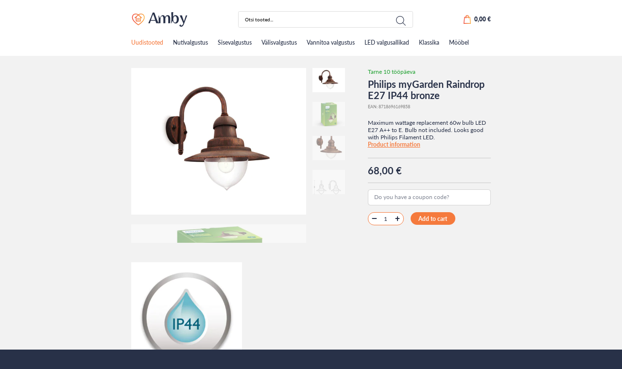

--- FILE ---
content_type: text/html; charset=UTF-8
request_url: https://amby.ee/en/toode/philips-mygarden-raindrop-e27-ip44-kopeeri/
body_size: 22638
content:
<!DOCTYPE html>
<html lang="en-US" id="html" prefix="og: https://ogp.me/ns#" class="no-js">
<head>
	<meta charset="utf-8">
	<meta http-equiv="X-UA-Compatible" content="IE=edge">
    <meta name="viewport" content="width=device-width, initial-scale=1.0, maximum-scale=5.0" />
    <meta name="format-detection" content="telephone=no">
	<link rel="alternate" hreflang="et" href="https://amby.ee/toode/philips-mygarden-latern-raindrop-e27-ip44-pronks/" />
<link rel="alternate" hreflang="en" href="https://amby.ee/en/toode/philips-mygarden-raindrop-e27-ip44-kopeeri/" />
<link rel="alternate" hreflang="x-default" href="https://amby.ee/toode/philips-mygarden-latern-raindrop-e27-ip44-pronks/" />
<script>window._wca = window._wca || [];</script>

<!-- Search Engine Optimization by Rank Math - https://rankmath.com/ -->
<title>Philips myGarden Raindrop E27 IP44 bronze - Amby</title>
<meta name="description" content="Maximum wattage replacement 60w bulb LED E27 A++ to E. Bulb not included. Looks good with Philips Filament LED. Product information"/>
<meta name="robots" content="follow, index, max-snippet:-1, max-video-preview:-1, max-image-preview:large"/>
<link rel="canonical" href="https://amby.ee/en/toode/philips-mygarden-raindrop-e27-ip44-kopeeri/" />
<meta property="og:locale" content="en_US" />
<meta property="og:type" content="product" />
<meta property="og:title" content="Philips myGarden Raindrop E27 IP44 bronze - Amby" />
<meta property="og:description" content="Maximum wattage replacement 60w bulb LED E27 A++ to E. Bulb not included. Looks good with Philips Filament LED. Product information" />
<meta property="og:url" content="https://amby.ee/en/toode/philips-mygarden-raindrop-e27-ip44-kopeeri/" />
<meta property="og:site_name" content="Amby" />
<meta property="og:updated_time" content="2022-03-31T15:25:54+00:00" />
<meta property="fb:app_id" content="100591959282239" />
<meta property="og:image" content="https://amby.ee/wp-content/uploads/2022/03/8718696169858-a.png" />
<meta property="og:image:secure_url" content="https://amby.ee/wp-content/uploads/2022/03/8718696169858-a.png" />
<meta property="og:image:width" content="483" />
<meta property="og:image:height" content="473" />
<meta property="og:image:alt" content="Philips myGarden Raindrop E27 IP44 bronze" />
<meta property="og:image:type" content="image/png" />
<meta property="product:price:amount" content="68" />
<meta property="product:price:currency" content="EUR" />
<meta property="product:availability" content="instock" />
<meta name="twitter:card" content="summary_large_image" />
<meta name="twitter:title" content="Philips myGarden Raindrop E27 IP44 bronze - Amby" />
<meta name="twitter:description" content="Maximum wattage replacement 60w bulb LED E27 A++ to E. Bulb not included. Looks good with Philips Filament LED. Product information" />
<meta name="twitter:image" content="https://amby.ee/wp-content/uploads/2022/03/8718696169858-a.png" />
<meta name="twitter:label1" content="Price" />
<meta name="twitter:data1" content="68,00&nbsp;&euro;" />
<meta name="twitter:label2" content="Availability" />
<meta name="twitter:data2" content="In stock" />
<script type="application/ld+json" class="rank-math-schema">{"@context":"https://schema.org","@graph":[{"@type":["Store","Organization"],"@id":"https://amby.ee/en/#organization/","name":"Amby","url":"https://amby.ee","sameAs":["https://www.facebook.com/Ambyee-100591959282239"],"openingHours":["Monday,Tuesday,Wednesday,Thursday,Friday,Saturday,Sunday 09:00-17:00"]},{"@type":"WebSite","@id":"https://amby.ee/en/#website/","url":"https://amby.ee/en/","name":"Amby","publisher":{"@id":"https://amby.ee/en/#organization/"},"inLanguage":"en-US"},{"@type":"ImageObject","@id":"https://amby.ee/wp-content/uploads/2022/03/8718696169858-a.png","url":"https://amby.ee/wp-content/uploads/2022/03/8718696169858-a.png","width":"483","height":"473","inLanguage":"en-US"},{"@type":"ItemPage","@id":"https://amby.ee/en/toode/philips-mygarden-raindrop-e27-ip44-kopeeri/#webpage","url":"https://amby.ee/en/toode/philips-mygarden-raindrop-e27-ip44-kopeeri/","name":"Philips myGarden Raindrop E27 IP44 bronze - Amby","datePublished":"2022-03-31T15:17:26+00:00","dateModified":"2022-03-31T15:25:54+00:00","isPartOf":{"@id":"https://amby.ee/en/#website/"},"primaryImageOfPage":{"@id":"https://amby.ee/wp-content/uploads/2022/03/8718696169858-a.png"},"inLanguage":"en-US"},{"@type":"Product","name":"Philips myGarden Raindrop E27 IP44 bronze - Amby","description":"Maximum wattage replacement 60w bulb LED E27 A++ to E. Bulb not included. Looks good with Philips Filament LED. Product information","sku":"915005693401","category":"Uudistooted","mainEntityOfPage":{"@id":"https://amby.ee/en/toode/philips-mygarden-raindrop-e27-ip44-kopeeri/#webpage"},"weight":{"@type":"QuantitativeValue","unitCode":"KGM","value":"3"},"height":{"@type":"QuantitativeValue","unitCode":"CMT","value":"20"},"width":{"@type":"QuantitativeValue","unitCode":"CMT","value":"45"},"depth":{"@type":"QuantitativeValue","unitCode":"CMT","value":"45"},"image":[{"@type":"ImageObject","url":"https://amby.ee/wp-content/uploads/2022/03/8718696169858-a.png","height":"473","width":"483"},{"@type":"ImageObject","url":"https://amby.ee/wp-content/uploads/2022/03/8718696169858-karp.jpg","height":"2000","width":"2000"},{"@type":"ImageObject","url":"https://amby.ee/wp-content/uploads/2022/03/8718696169858-bb.jpg","height":"500","width":"333"},{"@type":"ImageObject","url":"https://amby.ee/wp-content/uploads/2022/03/8718696169872-joonis.jpg","height":"591","width":"591"}],"offers":{"@type":"Offer","price":"68.00","priceCurrency":"EUR","priceValidUntil":"2027-12-31","availability":"https://schema.org/InStock","itemCondition":"NewCondition","url":"https://amby.ee/en/toode/philips-mygarden-raindrop-e27-ip44-kopeeri/","seller":{"@type":"Organization","@id":"https://amby.ee/en/","name":"Amby","url":"https://amby.ee/en/","logo":""},"priceSpecification":{"price":"68","priceCurrency":"EUR","valueAddedTaxIncluded":"true"}},"@id":"https://amby.ee/en/toode/philips-mygarden-raindrop-e27-ip44-kopeeri/#richSnippet"}]}</script>
<!-- /Rank Math WordPress SEO plugin -->

<link rel='dns-prefetch' href='//stats.wp.com' />
<link rel='dns-prefetch' href='//cdnjs.cloudflare.com' />
<link rel="alternate" title="oEmbed (JSON)" type="application/json+oembed" href="https://amby.ee/en/wp-json/oembed/1.0/embed?url=https%3A%2F%2Famby.ee%2Fen%2Ftoode%2Fphilips-mygarden-raindrop-e27-ip44-kopeeri%2F" />
<link rel="alternate" title="oEmbed (XML)" type="text/xml+oembed" href="https://amby.ee/en/wp-json/oembed/1.0/embed?url=https%3A%2F%2Famby.ee%2Fen%2Ftoode%2Fphilips-mygarden-raindrop-e27-ip44-kopeeri%2F&#038;format=xml" />
<style id='wp-img-auto-sizes-contain-inline-css' type='text/css'>
img:is([sizes=auto i],[sizes^="auto," i]){contain-intrinsic-size:3000px 1500px}
/*# sourceURL=wp-img-auto-sizes-contain-inline-css */
</style>
<link rel='stylesheet' id='wp-block-library-css' href='https://amby.ee/wp-includes/css/dist/block-library/style.min.css?ver=6.9' type='text/css' media='all' />
<style id='global-styles-inline-css' type='text/css'>
:root{--wp--preset--aspect-ratio--square: 1;--wp--preset--aspect-ratio--4-3: 4/3;--wp--preset--aspect-ratio--3-4: 3/4;--wp--preset--aspect-ratio--3-2: 3/2;--wp--preset--aspect-ratio--2-3: 2/3;--wp--preset--aspect-ratio--16-9: 16/9;--wp--preset--aspect-ratio--9-16: 9/16;--wp--preset--color--black: #000000;--wp--preset--color--cyan-bluish-gray: #abb8c3;--wp--preset--color--white: #ffffff;--wp--preset--color--pale-pink: #f78da7;--wp--preset--color--vivid-red: #cf2e2e;--wp--preset--color--luminous-vivid-orange: #ff6900;--wp--preset--color--luminous-vivid-amber: #fcb900;--wp--preset--color--light-green-cyan: #7bdcb5;--wp--preset--color--vivid-green-cyan: #00d084;--wp--preset--color--pale-cyan-blue: #8ed1fc;--wp--preset--color--vivid-cyan-blue: #0693e3;--wp--preset--color--vivid-purple: #9b51e0;--wp--preset--color--theme-primary: var(--primary-color);--wp--preset--color--theme-secondary: var(--secondary-color);--wp--preset--gradient--vivid-cyan-blue-to-vivid-purple: linear-gradient(135deg,rgb(6,147,227) 0%,rgb(155,81,224) 100%);--wp--preset--gradient--light-green-cyan-to-vivid-green-cyan: linear-gradient(135deg,rgb(122,220,180) 0%,rgb(0,208,130) 100%);--wp--preset--gradient--luminous-vivid-amber-to-luminous-vivid-orange: linear-gradient(135deg,rgb(252,185,0) 0%,rgb(255,105,0) 100%);--wp--preset--gradient--luminous-vivid-orange-to-vivid-red: linear-gradient(135deg,rgb(255,105,0) 0%,rgb(207,46,46) 100%);--wp--preset--gradient--very-light-gray-to-cyan-bluish-gray: linear-gradient(135deg,rgb(238,238,238) 0%,rgb(169,184,195) 100%);--wp--preset--gradient--cool-to-warm-spectrum: linear-gradient(135deg,rgb(74,234,220) 0%,rgb(151,120,209) 20%,rgb(207,42,186) 40%,rgb(238,44,130) 60%,rgb(251,105,98) 80%,rgb(254,248,76) 100%);--wp--preset--gradient--blush-light-purple: linear-gradient(135deg,rgb(255,206,236) 0%,rgb(152,150,240) 100%);--wp--preset--gradient--blush-bordeaux: linear-gradient(135deg,rgb(254,205,165) 0%,rgb(254,45,45) 50%,rgb(107,0,62) 100%);--wp--preset--gradient--luminous-dusk: linear-gradient(135deg,rgb(255,203,112) 0%,rgb(199,81,192) 50%,rgb(65,88,208) 100%);--wp--preset--gradient--pale-ocean: linear-gradient(135deg,rgb(255,245,203) 0%,rgb(182,227,212) 50%,rgb(51,167,181) 100%);--wp--preset--gradient--electric-grass: linear-gradient(135deg,rgb(202,248,128) 0%,rgb(113,206,126) 100%);--wp--preset--gradient--midnight: linear-gradient(135deg,rgb(2,3,129) 0%,rgb(40,116,252) 100%);--wp--preset--font-size--small: var(--small-font-size);--wp--preset--font-size--medium: var(--h4-font-size);--wp--preset--font-size--large: var(--h2-font-size);--wp--preset--font-size--x-large: 42px;--wp--preset--font-size--semilarge: var(--h3-font-size);--wp--preset--font-size--huge: var(--h1-font-size);--wp--preset--font-size--semigiant: var(--semigiant-font-size);--wp--preset--font-size--giant: var(--giant-font-size);--wp--preset--spacing--20: 0.44rem;--wp--preset--spacing--30: 0.67rem;--wp--preset--spacing--40: 1rem;--wp--preset--spacing--50: 1.5rem;--wp--preset--spacing--60: 2.25rem;--wp--preset--spacing--70: 3.38rem;--wp--preset--spacing--80: 5.06rem;--wp--preset--shadow--natural: 6px 6px 9px rgba(0, 0, 0, 0.2);--wp--preset--shadow--deep: 12px 12px 50px rgba(0, 0, 0, 0.4);--wp--preset--shadow--sharp: 6px 6px 0px rgba(0, 0, 0, 0.2);--wp--preset--shadow--outlined: 6px 6px 0px -3px rgb(255, 255, 255), 6px 6px rgb(0, 0, 0);--wp--preset--shadow--crisp: 6px 6px 0px rgb(0, 0, 0);}:root { --wp--style--global--content-size: var(--grid-base-width);--wp--style--global--wide-size: var(--grid-base-width-wide); }:where(body) { margin: 0; }.wp-site-blocks > .alignleft { float: left; margin-right: 2em; }.wp-site-blocks > .alignright { float: right; margin-left: 2em; }.wp-site-blocks > .aligncenter { justify-content: center; margin-left: auto; margin-right: auto; }:where(.wp-site-blocks) > * { margin-block-start: 24px; margin-block-end: 0; }:where(.wp-site-blocks) > :first-child { margin-block-start: 0; }:where(.wp-site-blocks) > :last-child { margin-block-end: 0; }:root { --wp--style--block-gap: 24px; }:root :where(.is-layout-flow) > :first-child{margin-block-start: 0;}:root :where(.is-layout-flow) > :last-child{margin-block-end: 0;}:root :where(.is-layout-flow) > *{margin-block-start: 24px;margin-block-end: 0;}:root :where(.is-layout-constrained) > :first-child{margin-block-start: 0;}:root :where(.is-layout-constrained) > :last-child{margin-block-end: 0;}:root :where(.is-layout-constrained) > *{margin-block-start: 24px;margin-block-end: 0;}:root :where(.is-layout-flex){gap: 24px;}:root :where(.is-layout-grid){gap: 24px;}.is-layout-flow > .alignleft{float: left;margin-inline-start: 0;margin-inline-end: 2em;}.is-layout-flow > .alignright{float: right;margin-inline-start: 2em;margin-inline-end: 0;}.is-layout-flow > .aligncenter{margin-left: auto !important;margin-right: auto !important;}.is-layout-constrained > .alignleft{float: left;margin-inline-start: 0;margin-inline-end: 2em;}.is-layout-constrained > .alignright{float: right;margin-inline-start: 2em;margin-inline-end: 0;}.is-layout-constrained > .aligncenter{margin-left: auto !important;margin-right: auto !important;}.is-layout-constrained > :where(:not(.alignleft):not(.alignright):not(.alignfull)){max-width: var(--wp--style--global--content-size);margin-left: auto !important;margin-right: auto !important;}.is-layout-constrained > .alignwide{max-width: var(--wp--style--global--wide-size);}body .is-layout-flex{display: flex;}.is-layout-flex{flex-wrap: wrap;align-items: center;}.is-layout-flex > :is(*, div){margin: 0;}body .is-layout-grid{display: grid;}.is-layout-grid > :is(*, div){margin: 0;}body{font-family: var(--body-font);font-size: var(--body-size);line-height: var(--body-lineheight);padding-top: 0px;padding-right: 0px;padding-bottom: 0px;padding-left: 0px;}a:where(:not(.wp-element-button)){color: var(--primary-color);text-decoration: underline;}h1{font-family: var(--title-font);font-size: var(--h1-font-size);font-weight: var(--title-weight);line-height: var(--h1-line-height);}h2{font-family: var(--title-font);font-size: var(--h2-font-size);font-weight: var(--title-weight);line-height: var(--h2-line-height);}h3{font-family: var(--title-font);font-size: var(--h3-font-size);font-weight: var(--title-weight);line-height: var(--h3-line-height);}h4{font-family: var(--title-font);font-size: var(--h4-font-size);font-weight: var(--title-weight);line-height: var(--h4-line-height);}h5{font-family: var(--title-font);font-size: var(--h5-font-size);font-weight: var(--title-weight);line-height: var(--body-lineheight);text-transform: uppercase;}h6{font-family: var(--title-font);font-size: var(--h6-font-size);font-weight: var(--title-weight);line-height: var(--body-lineheight);text-transform: uppercase;}:root :where(.wp-element-button, .wp-block-button__link){background-color: #32373c;border-width: 0;color: #fff;font-family: inherit;font-size: inherit;font-style: inherit;font-weight: inherit;letter-spacing: inherit;line-height: inherit;padding-top: calc(0.667em + 2px);padding-right: calc(1.333em + 2px);padding-bottom: calc(0.667em + 2px);padding-left: calc(1.333em + 2px);text-decoration: none;text-transform: inherit;}.has-black-color{color: var(--wp--preset--color--black) !important;}.has-cyan-bluish-gray-color{color: var(--wp--preset--color--cyan-bluish-gray) !important;}.has-white-color{color: var(--wp--preset--color--white) !important;}.has-pale-pink-color{color: var(--wp--preset--color--pale-pink) !important;}.has-vivid-red-color{color: var(--wp--preset--color--vivid-red) !important;}.has-luminous-vivid-orange-color{color: var(--wp--preset--color--luminous-vivid-orange) !important;}.has-luminous-vivid-amber-color{color: var(--wp--preset--color--luminous-vivid-amber) !important;}.has-light-green-cyan-color{color: var(--wp--preset--color--light-green-cyan) !important;}.has-vivid-green-cyan-color{color: var(--wp--preset--color--vivid-green-cyan) !important;}.has-pale-cyan-blue-color{color: var(--wp--preset--color--pale-cyan-blue) !important;}.has-vivid-cyan-blue-color{color: var(--wp--preset--color--vivid-cyan-blue) !important;}.has-vivid-purple-color{color: var(--wp--preset--color--vivid-purple) !important;}.has-theme-primary-color{color: var(--wp--preset--color--theme-primary) !important;}.has-theme-secondary-color{color: var(--wp--preset--color--theme-secondary) !important;}.has-black-background-color{background-color: var(--wp--preset--color--black) !important;}.has-cyan-bluish-gray-background-color{background-color: var(--wp--preset--color--cyan-bluish-gray) !important;}.has-white-background-color{background-color: var(--wp--preset--color--white) !important;}.has-pale-pink-background-color{background-color: var(--wp--preset--color--pale-pink) !important;}.has-vivid-red-background-color{background-color: var(--wp--preset--color--vivid-red) !important;}.has-luminous-vivid-orange-background-color{background-color: var(--wp--preset--color--luminous-vivid-orange) !important;}.has-luminous-vivid-amber-background-color{background-color: var(--wp--preset--color--luminous-vivid-amber) !important;}.has-light-green-cyan-background-color{background-color: var(--wp--preset--color--light-green-cyan) !important;}.has-vivid-green-cyan-background-color{background-color: var(--wp--preset--color--vivid-green-cyan) !important;}.has-pale-cyan-blue-background-color{background-color: var(--wp--preset--color--pale-cyan-blue) !important;}.has-vivid-cyan-blue-background-color{background-color: var(--wp--preset--color--vivid-cyan-blue) !important;}.has-vivid-purple-background-color{background-color: var(--wp--preset--color--vivid-purple) !important;}.has-theme-primary-background-color{background-color: var(--wp--preset--color--theme-primary) !important;}.has-theme-secondary-background-color{background-color: var(--wp--preset--color--theme-secondary) !important;}.has-black-border-color{border-color: var(--wp--preset--color--black) !important;}.has-cyan-bluish-gray-border-color{border-color: var(--wp--preset--color--cyan-bluish-gray) !important;}.has-white-border-color{border-color: var(--wp--preset--color--white) !important;}.has-pale-pink-border-color{border-color: var(--wp--preset--color--pale-pink) !important;}.has-vivid-red-border-color{border-color: var(--wp--preset--color--vivid-red) !important;}.has-luminous-vivid-orange-border-color{border-color: var(--wp--preset--color--luminous-vivid-orange) !important;}.has-luminous-vivid-amber-border-color{border-color: var(--wp--preset--color--luminous-vivid-amber) !important;}.has-light-green-cyan-border-color{border-color: var(--wp--preset--color--light-green-cyan) !important;}.has-vivid-green-cyan-border-color{border-color: var(--wp--preset--color--vivid-green-cyan) !important;}.has-pale-cyan-blue-border-color{border-color: var(--wp--preset--color--pale-cyan-blue) !important;}.has-vivid-cyan-blue-border-color{border-color: var(--wp--preset--color--vivid-cyan-blue) !important;}.has-vivid-purple-border-color{border-color: var(--wp--preset--color--vivid-purple) !important;}.has-theme-primary-border-color{border-color: var(--wp--preset--color--theme-primary) !important;}.has-theme-secondary-border-color{border-color: var(--wp--preset--color--theme-secondary) !important;}.has-vivid-cyan-blue-to-vivid-purple-gradient-background{background: var(--wp--preset--gradient--vivid-cyan-blue-to-vivid-purple) !important;}.has-light-green-cyan-to-vivid-green-cyan-gradient-background{background: var(--wp--preset--gradient--light-green-cyan-to-vivid-green-cyan) !important;}.has-luminous-vivid-amber-to-luminous-vivid-orange-gradient-background{background: var(--wp--preset--gradient--luminous-vivid-amber-to-luminous-vivid-orange) !important;}.has-luminous-vivid-orange-to-vivid-red-gradient-background{background: var(--wp--preset--gradient--luminous-vivid-orange-to-vivid-red) !important;}.has-very-light-gray-to-cyan-bluish-gray-gradient-background{background: var(--wp--preset--gradient--very-light-gray-to-cyan-bluish-gray) !important;}.has-cool-to-warm-spectrum-gradient-background{background: var(--wp--preset--gradient--cool-to-warm-spectrum) !important;}.has-blush-light-purple-gradient-background{background: var(--wp--preset--gradient--blush-light-purple) !important;}.has-blush-bordeaux-gradient-background{background: var(--wp--preset--gradient--blush-bordeaux) !important;}.has-luminous-dusk-gradient-background{background: var(--wp--preset--gradient--luminous-dusk) !important;}.has-pale-ocean-gradient-background{background: var(--wp--preset--gradient--pale-ocean) !important;}.has-electric-grass-gradient-background{background: var(--wp--preset--gradient--electric-grass) !important;}.has-midnight-gradient-background{background: var(--wp--preset--gradient--midnight) !important;}.has-small-font-size{font-size: var(--wp--preset--font-size--small) !important;}.has-medium-font-size{font-size: var(--wp--preset--font-size--medium) !important;}.has-large-font-size{font-size: var(--wp--preset--font-size--large) !important;}.has-x-large-font-size{font-size: var(--wp--preset--font-size--x-large) !important;}.has-semilarge-font-size{font-size: var(--wp--preset--font-size--semilarge) !important;}.has-huge-font-size{font-size: var(--wp--preset--font-size--huge) !important;}.has-semigiant-font-size{font-size: var(--wp--preset--font-size--semigiant) !important;}.has-giant-font-size{font-size: var(--wp--preset--font-size--giant) !important;}
/*# sourceURL=global-styles-inline-css */
</style>

<link rel='stylesheet' id='contact-form-7-css' href='https://amby.ee/wp-content/plugins/contact-form-7/includes/css/styles.css?ver=6.1.4' type='text/css' media='all' />
<style id='woocommerce-inline-inline-css' type='text/css'>
.woocommerce form .form-row .required { visibility: visible; }
/*# sourceURL=woocommerce-inline-inline-css */
</style>
<link rel='stylesheet' id='montonio-style-css' href='https://amby.ee/wp-content/plugins/montonio-for-woocommerce/v2/assets/css/montonio-style.css?ver=7.1.5' type='text/css' media='all' />
<link rel='stylesheet' id='select2css-css' href='//cdnjs.cloudflare.com/ajax/libs/select2/4.0.7/css/select2.css?ver=1.0' type='text/css' media='all' />
<link rel='stylesheet' id='dgwt-wcas-style-css' href='https://amby.ee/wp-content/plugins/ajax-search-for-woocommerce/assets/css/style.min.css?ver=1.32.2' type='text/css' media='all' />
<link rel='stylesheet' id='variables-css' href='https://amby.ee/wp-content/themes/amby/theme/css/variables.css?ver=1750319037' type='text/css' media='all' />
<link rel='stylesheet' id='bootstrap-css' href='https://amby.ee/wp-content/themes/amby/theme/css/bootstrap.css' type='text/css' media='all' />
<link rel='stylesheet' id='woocommerce-css' href='https://amby.ee/wp-content/themes/amby/theme/css/woocommerce.css' type='text/css' media='all' />
<link rel='stylesheet' id='swiper-bundle-css' href='https://amby.ee/wp-content/themes/amby/theme/js/swiper/swiper-bundle.css' type='text/css' media='all' />
<link rel='stylesheet' id='ama-css' href='https://amby.ee/wp-content/themes/amby/theme/css/theme.css?ver=1709538372' type='text/css' media='all' />
<link rel='stylesheet' id='ari-fancybox-css' href='https://amby.ee/wp-content/plugins/ari-fancy-lightbox/assets/fancybox/jquery.fancybox.min.css?ver=1.8.20' type='text/css' media='all' />
<script type="text/template" id="tmpl-variation-template">
	<div class="woocommerce-variation-description">{{{ data.variation.variation_description }}}</div>
	<div class="woocommerce-variation-price">{{{ data.variation.price_html }}}</div>
	<div class="woocommerce-variation-availability">{{{ data.variation.availability_html }}}</div>
</script>
<script type="text/template" id="tmpl-unavailable-variation-template">
	<p role="alert">Sorry, this product is unavailable. Please choose a different combination.</p>
</script>
<script type="text/javascript" src="https://amby.ee/wp-includes/js/jquery/jquery.min.js?ver=3.7.1" id="jquery-core-js"></script>
<script type="text/javascript" src="https://amby.ee/wp-includes/js/jquery/jquery-migrate.min.js?ver=3.4.1" id="jquery-migrate-js"></script>
<script type="text/javascript" src="https://amby.ee/wp-content/plugins/woocommerce-eabi-postoffice/js/jquery.cascadingdropdown.js?ver=6.9" id="jquery-cascadingdropdown-js"></script>
<script type="text/javascript" src="https://amby.ee/wp-content/plugins/woocommerce-eabi-postoffice/js/eabi.cascadingdropdown.js?ver=6.9" id="eabi-cascadingdropdown-js"></script>
<script type="text/javascript" id="wpml-cookie-js-extra">
/* <![CDATA[ */
var wpml_cookies = {"wp-wpml_current_language":{"value":"en","expires":1,"path":"/"}};
var wpml_cookies = {"wp-wpml_current_language":{"value":"en","expires":1,"path":"/"}};
//# sourceURL=wpml-cookie-js-extra
/* ]]> */
</script>
<script type="text/javascript" src="https://amby.ee/wp-content/plugins/sitepress-multilingual-cms/res/js/cookies/language-cookie.js?ver=486900" id="wpml-cookie-js" defer="defer" data-wp-strategy="defer"></script>
<script type="text/javascript" src="https://amby.ee/wp-content/plugins/svg-support/vendor/DOMPurify/DOMPurify.min.js?ver=1.0.1" id="bodhi-dompurify-library-js"></script>
<script type="text/javascript" src="https://amby.ee/wp-content/plugins/svg-support/js/min/svgs-inline-min.js?ver=2.5.8" id="bodhi_svg_inline-js"></script>
<script type="text/javascript" id="bodhi_svg_inline-js-after">
/* <![CDATA[ */
cssTarget={"Bodhi":"img.style-svg","ForceInlineSVG":"style-svg"};ForceInlineSVGActive="false";frontSanitizationEnabled="on";
//# sourceURL=bodhi_svg_inline-js-after
/* ]]> */
</script>
<script type="text/javascript" id="wc-single-product-js-extra">
/* <![CDATA[ */
var wc_single_product_params = {"i18n_required_rating_text":"Please select a rating","i18n_rating_options":["1 of 5 stars","2 of 5 stars","3 of 5 stars","4 of 5 stars","5 of 5 stars"],"i18n_product_gallery_trigger_text":"View full-screen image gallery","review_rating_required":"yes","flexslider":{"rtl":false,"animation":"slide","smoothHeight":true,"directionNav":false,"controlNav":"thumbnails","slideshow":false,"animationSpeed":500,"animationLoop":false,"allowOneSlide":false},"zoom_enabled":"","zoom_options":[],"photoswipe_enabled":"","photoswipe_options":{"shareEl":false,"closeOnScroll":false,"history":false,"hideAnimationDuration":0,"showAnimationDuration":0},"flexslider_enabled":""};
//# sourceURL=wc-single-product-js-extra
/* ]]> */
</script>
<script type="text/javascript" src="https://amby.ee/wp-content/plugins/woocommerce/assets/js/frontend/single-product.min.js?ver=10.4.3" id="wc-single-product-js" defer="defer" data-wp-strategy="defer"></script>
<script type="text/javascript" src="https://amby.ee/wp-content/plugins/woocommerce/assets/js/jquery-blockui/jquery.blockUI.min.js?ver=2.7.0-wc.10.4.3" id="wc-jquery-blockui-js" data-wp-strategy="defer"></script>
<script type="text/javascript" src="https://amby.ee/wp-content/plugins/woocommerce/assets/js/js-cookie/js.cookie.min.js?ver=2.1.4-wc.10.4.3" id="wc-js-cookie-js" defer="defer" data-wp-strategy="defer"></script>
<script type="text/javascript" id="woocommerce-js-extra">
/* <![CDATA[ */
var woocommerce_params = {"ajax_url":"/wp-admin/admin-ajax.php?lang=en","wc_ajax_url":"/en/?wc-ajax=%%endpoint%%","i18n_password_show":"Show password","i18n_password_hide":"Hide password"};
//# sourceURL=woocommerce-js-extra
/* ]]> */
</script>
<script type="text/javascript" src="https://amby.ee/wp-content/plugins/woocommerce/assets/js/frontend/woocommerce.min.js?ver=10.4.3" id="woocommerce-js" defer="defer" data-wp-strategy="defer"></script>
<script type="text/javascript" src="https://amby.ee/wp-content/plugins/sitepress-multilingual-cms/templates/language-switchers/legacy-dropdown-click/script.min.js?ver=1" id="wpml-legacy-dropdown-click-0-js"></script>
<script type="text/javascript" src="https://amby.ee/wp-content/plugins/woocommerce/assets/js/select2/select2.full.min.js?ver=4.0.3-wc.10.4.3" id="wc-select2-js" defer="defer" data-wp-strategy="defer"></script>
<script type="text/javascript" src="https://amby.ee/wp-includes/js/underscore.min.js?ver=1.13.7" id="underscore-js"></script>
<script type="text/javascript" id="wp-util-js-extra">
/* <![CDATA[ */
var _wpUtilSettings = {"ajax":{"url":"/wp-admin/admin-ajax.php"}};
//# sourceURL=wp-util-js-extra
/* ]]> */
</script>
<script type="text/javascript" src="https://amby.ee/wp-includes/js/wp-util.min.js?ver=6.9" id="wp-util-js"></script>
<script type="text/javascript" id="WCPAY_ASSETS-js-extra">
/* <![CDATA[ */
var wcpayAssets = {"url":"https://amby.ee/wp-content/plugins/woocommerce-payments/dist/"};
//# sourceURL=WCPAY_ASSETS-js-extra
/* ]]> */
</script>
<script type="text/javascript" src="https://stats.wp.com/s-202604.js" id="woocommerce-analytics-js" defer="defer" data-wp-strategy="defer"></script>
<script type="text/javascript" id="ari-fancybox-js-extra">
/* <![CDATA[ */
var ARI_FANCYBOX = {"lightbox":{"animationEffect":"fade","toolbar":true,"buttons":["close"],"backFocus":false,"trapFocus":false,"video":{"autoStart":false},"thumbs":{"hideOnClose":false},"touch":{"vertical":true,"momentum":true},"preventCaptionOverlap":false,"hideScrollbar":false,"lang":"custom","i18n":{"custom":{"PREV":"Previous","NEXT":"Next","PLAY_START":"Start slideshow (P)","PLAY_STOP":"Stop slideshow (P)","FULL_SCREEN":"Full screen (F)","THUMBS":"Thumbnails (G)","ZOOM":"Zoom","CLOSE":"Close (Esc)","ERROR":"The requested content cannot be loaded. \u003Cbr/\u003E Please try again later."}}},"convert":{"wp_gallery":{"convert_attachment_links":true},"images":{"convert":true,"post_grouping":true},"woocommerce":{"convert":true}},"mobile":{},"slideshow":{},"deeplinking":{"enabled":false},"integration":{},"share":{"enabled":false,"buttons":{"facebook":{"enabled":false},"twitter":{"enabled":false},"gplus":{"enabled":false},"pinterest":{"enabled":false},"linkedin":{"enabled":false},"vk":{"enabled":false},"email":{"enabled":false},"download":{"enabled":false}},"ignoreTypes":[]},"comments":{"showOnStart":false,"supportedTypes":null},"protect":{},"extra":{},"viewers":{"pdfjs":{"url":"https://amby.ee/wp-content/plugins/ari-fancy-lightbox/assets/pdfjs/web/viewer.html"}},"messages":{"share_facebook_title":"Share on Facebook","share_twitter_title":"Share on Twitter","share_gplus_title":"Share on Google+","share_pinterest_title":"Share on Pinterest","share_linkedin_title":"Share on LinkedIn","share_vk_title":"Share on VK","share_email_title":"Send by e-mail","download_title":"Download","comments":"Comments"}};
//# sourceURL=ari-fancybox-js-extra
/* ]]> */
</script>
<script src="https://amby.ee/wp-content/plugins/ari-fancy-lightbox/assets/fancybox/jquery.fancybox.min.js?ver=1.8.20" defer="defer" type="text/javascript"></script>
<link rel="https://api.w.org/" href="https://amby.ee/en/wp-json/" /><link rel="alternate" title="JSON" type="application/json" href="https://amby.ee/en/wp-json/wp/v2/product/5415" />	<style>img#wpstats{display:none}</style>
		<style type="text/css">BODY .fancybox-container{z-index:200000}BODY .fancybox-is-open .fancybox-bg{opacity:0.87}BODY .fancybox-bg {background-color:#0f0f11}BODY .fancybox-thumbs {background-color:#ffffff}</style><meta name="pinterest-rich-pin" content="false" />		<style>
			.dgwt-wcas-ico-magnifier,.dgwt-wcas-ico-magnifier-handler{max-width:20px}		</style>
			<noscript><style>.woocommerce-product-gallery{ opacity: 1 !important; }</style></noscript>
	<style>.qib-container input[type='number']:not(#qib_id):not(#qib_id){-moz-appearance:textfield;}.qib-container input[type='number']:not(#qib_id):not(#qib_id)::-webkit-outer-spin-button,.qib-container input[type='number']:not(#qib_id):not(#qib_id)::-webkit-inner-spin-button{-webkit-appearance:none;display:none;margin:0;}form.cart button[type='submit']:not(#qib_id):not(#qib_id),form.cart .qib-container + div:not(#qib_id):not(#qib_id){display:inline-block;margin:0;padding-top:0;padding-bottom:0;float:none;vertical-align:top;text-align:center;}form.cart button[type='submit']:not(#qib_id):not(#qib_id):not(_){line-height:1;}form.cart button[type='submit']:not(#qib_id):not(#qib_id):not(_):not(_){height:40px;text-align:center;}form.cart .qib-container + button[type='submit']:not(#qib_id):not(#qib_id),form.cart .qib-container + div:not(#qib_id):not(#qib_id):not(_){margin-left:1em;}form.cart button[type='submit']:focus:not(#qib_id):not(#qib_id){outline-width:2px;outline-offset:-2px;outline-style:solid;}.qib-container div.quantity:not(#qib_id):not(#qib_id) {float:left;line-height:1;display:inline-block;margin:0;padding:0;border:none;border-radius:0;width:auto;min-height:initial;min-width:initial;max-height:initial;max-width:initial;}.qib-button:not(#qib_id):not(#qib_id){line-height:1;display:inline-block;margin:0;padding:0;box-sizing:border-box;height:40px;width:32px;color:black;background:#e2e2e2;border-color:#cac9c9;float:left;min-height:initial;min-width:initial;max-height:initial;max-width:initial;vertical-align:middle;font-size:16px;letter-spacing:0;border-style:solid;border-width:1px;transition:none;border-radius:0;}.qib-button:focus:not(#qib_id):not(#qib_id) {border:2px #b3b3aa solid;outline:none;}.qib-button:hover:not(#qib_id):not(#qib_id) {background:#d6d5d5;}.qib-container .quantity input.qty:not(#qib_id):not(#qib_id){line-height:1;background:none;text-align:center;vertical-align:middle;margin:0;padding:0;box-sizing:border-box;height:40px;width:60px;min-height:initial;min-width:initial;max-height:initial;max-width:initial;box-shadow:none;font-size:15px;border-style:solid;border-color:#cac9c9;border-width:1px 0;border-radius:0;}.qib-container .quantity input.qty:focus:not(#qib_id):not(#qib_id) {border-color:#cac9c9;outline:none;border-width:2px 1px;border-style:solid;}.woocommerce table.cart td.product-quantity:not(#qib_id):not(#qib_id){white-space:nowrap;}@media (min-width:768px){.woocommerce table.cart td.product-quantity:not(#qib_id):not(#qib_id){text-align:center;}}@media (min-width:768px){.woocommerce table.cart td.product-quantity .qib-container:not(#qib_id):not(#qib_id){display:flex;justify-content:center;}}.qib-container:not(#qib_id):not(#qib_id) {display:inline-block;}.woocommerce-grouped-product-list-item__quantity:not(#qib_id):not(#qib_id){margin:0;padding-left:0;padding-right:0;text-align:left;}.woocommerce-grouped-product-list-item__quantity .qib-container:not(#qib_id):not(#qib_id){display:flex;}.quantity .minus:not(#qib_id):not(#qib_id),.quantity .plus:not(#qib_id):not(#qib_id),.quantity > a:not(#qib_id):not(#qib_id){display:none;}.products.oceanwp-row .qib-container:not(#qib_id):not(#qib_id){margin-bottom:8px;}</style><link rel="icon" href="https://amby.ee/wp-content/uploads/2022/02/favicon.png" sizes="32x32" />
<link rel="icon" href="https://amby.ee/wp-content/uploads/2022/02/favicon.png" sizes="192x192" />
<link rel="apple-touch-icon" href="https://amby.ee/wp-content/uploads/2022/02/favicon.png" />
<meta name="msapplication-TileImage" content="https://amby.ee/wp-content/uploads/2022/02/favicon.png" />
    <!--[if lt IE 9]>
    <script src="https://oss.maxcdn.com/html5shiv/3.7.2/html5shiv.min.js"></script>
    <script src="https://oss.maxcdn.com/respond/1.4.2/respond.min.js"></script>
    <![endif]-->
<link rel='stylesheet' id='wc-blocks-style-css' href='https://amby.ee/wp-content/plugins/woocommerce/assets/client/blocks/wc-blocks.css?ver=wc-10.4.3' type='text/css' media='all' />
</head>
<body class="wp-singular product-template-default single single-product postid-5415 wp-theme-amby theme-amby woocommerce woocommerce-page woocommerce-no-js">
<div id="wrapper">
<header id="header" class="position-fixed w-100">
    <div class="container">
        <div class="row row-main align-items-center">
            <div class="col-auto col-logo">
                <a href="https://amby.ee/en/">
                    <svg class="sitelogo-svg" xmlns="http://www.w3.org/2000/svg" xmlns:xlink="http://www.w3.org/1999/xlink" width="170" height="45" viewBox="0 0 170 45"><defs><linearGradient id="a" y1="0.463" x2="1" y2="0.454" gradientUnits="objectBoundingBox"><stop offset="0" stop-color="#ef4136"/><stop offset="1" stop-color="#fbb040"/></linearGradient></defs><g transform="translate(12864 21202.501)"><path d="M115.724,41.613c1.855-.362,2.783.466,4.276,0-2.988,7.6-5.77,15.1-9.17,24.248-2.215,5.946-4.534,10.65-9.118,10.65-3.194,0-5.358-1.758-5.976-3.825l3.658-4.344.308.156c-1.648,1.706.361,4.29,2.731,4.29,2.577,0,4.276-3.1,5.409-6.875-2.988-7.6-8.6-18.665-11.076-24.3,2.369.776,4.688-.775,7.006,0,1.34,4.757,4.019,12.719,5.976,18.561,1.907-5.377,4.74-14.27,5.976-18.561M82.438,43.939c-3.3,0-5.46,3.412-5.46,9.824,0,6.1,2.163,9.978,5.46,9.978,3.348,0,5.461-3.981,5.461-10.029,0-6-2.113-9.772-5.461-9.772M72.084,65.861h-1.34A329.593,329.593,0,0,0,70.8,31.636c2.472.569,4.07-.466,6.079,0a88.343,88.343,0,0,0-.36,14.269,8.213,8.213,0,0,1,7.625-5.015c5.048,0,9.943,4.5,9.943,12.563,0,8.117-4.122,13.133-10.252,13.133-3.916,0-7.985-4.344-8.294-8.686a15.413,15.413,0,0,0-3.451,7.962m-40.4,0c.36-8.169.309-14.942,0-23.162l1.288-1.086c.36,6.049,3.555,7.807,3.555,7.807,1.287-4.5,4.018-8.531,8.5-8.531,2.576,0,5.667,1.448,6.955,5.79,1.493-3.929,4.172-5.79,7.882-5.79,4.585,0,7.676,3.1,7.676,10.65s.1,9.461.1,14.321c-2.524-.362-2.885.052-6.079,0,.155-5.118.1-10.185-.051-14.838-.1-4.55-.773-7.083-3.607-7.083-3.039,0-5.2,3.465-5.306,9.1,0,4.29.1,8.426.1,12.821-2.266-.465-2.988.1-6.079,0,.155-5.118.1-10.185-.051-14.838-.1-4.55-1.185-7.083-3.916-7.083-2.885,0-4.945,3.568-4.945,9.358,0,3.878.051,8.22.051,12.563-2.164-.414-2.679.155-6.079,0M15.043,37.891a145.31,145.31,0,0,0-6.8,17.888,77.71,77.71,0,0,0,12.982.052,129.964,129.964,0,0,0-6.182-17.94m-10.1,27.97c-1.6.465-2.628-.569-4.946,0C4.276,56.5,9.479,43.992,13.653,32.876c2.06-.465,2.936.206,5.254,0A327.261,327.261,0,0,0,31.632,65.861c-2.524.465-4.275-.93-7.057,0L22.1,58.313c-4.894-.155-9.84-.155-14.683,0-.876,2.533-1.751,5.067-2.472,7.548" transform="translate(-12814 -21234.012)" fill="#283149"/><path d="M18.891,35.818a.873.873,0,0,1-.246-.215c-.181-.121-.425-.277-.668-.459-2.561-1.8-8.592-5.994-12.919-11.379A22.217,22.217,0,0,1,.337,14.712,13.261,13.261,0,0,1,2.165,4.466C3.9,1.744,7.588,0,11.577,0A13.06,13.06,0,0,1,19.5,2.57,13.329,13.329,0,0,1,27.421,0C31.413,0,35.1,1.744,36.8,4.436a13.359,13.359,0,0,1,1.859,10.339,22.426,22.426,0,0,1-4.722,9.053C29.613,29.21,23.582,33.4,21.022,35.2a10.063,10.063,0,0,0-.853.58,1.131,1.131,0,0,1-1.278.032ZM4.113,5.658c-4.965,7.831.153,17.1,15.173,27.59a.985.985,0,0,1,.243.154c.061-.032.123-.092.184-.124C34.732,22.787,39.851,13.489,34.886,5.69c-1.311-2.049-4.266-3.4-7.5-3.4A10.847,10.847,0,0,0,21.206,4.16l9.414,8.228a1.135,1.135,0,0,1,.122,1.621,1.081,1.081,0,0,1-.853.4,1.169,1.169,0,0,1-.763-.274l-1.92-1.682V23.338A1.127,1.127,0,0,1,26.08,24.47H12.95a1.128,1.128,0,0,1-1.129-1.133V12.175L9.9,13.856a1.225,1.225,0,0,1-.761.277,1.2,1.2,0,0,1-.853-.369,1.157,1.157,0,0,1,.121-1.62l9.2-8.074a10.812,10.812,0,0,0-6.033-1.775C8.348,2.295,5.393,3.61,4.113,5.658Zm9.933,4.588a.6.6,0,0,1,.031.246V22.175H24.922V10.43L19.347,5.6Zm6.112,9.818V17.425H22.8v2.639Zm-3.963,0V17.425h2.643v2.639ZM20.158,16.1V13.464H22.8V16.1Zm-3.963,0V13.464h2.643V16.1Z" transform="translate(-12864.001 -21198)" fill="url(#a)"/></g></svg>                </a>
            </div>

            <div class="col d-flex flex-wrap align-items-center justify-content-center">
                <div class="h-search"><div  class="dgwt-wcas-search-wrapp dgwt-wcas-has-submit woocommerce dgwt-wcas-style-solaris js-dgwt-wcas-layout-icon-flexible dgwt-wcas-layout-icon-flexible js-dgwt-wcas-mobile-overlay-disabled">
							<svg class="dgwt-wcas-loader-circular dgwt-wcas-icon-preloader" viewBox="25 25 50 50">
					<circle class="dgwt-wcas-loader-circular-path" cx="50" cy="50" r="20" fill="none"
						 stroke-miterlimit="10"/>
				</svg>
						<a href="#"  class="dgwt-wcas-search-icon js-dgwt-wcas-search-icon-handler" aria-label="Open search bar">				<svg
					class="dgwt-wcas-ico-magnifier-handler" xmlns="http://www.w3.org/2000/svg"
					xmlns:xlink="http://www.w3.org/1999/xlink" x="0px" y="0px"
					viewBox="0 0 51.539 51.361" xml:space="preserve">
					<path 						d="M51.539,49.356L37.247,35.065c3.273-3.74,5.272-8.623,5.272-13.983c0-11.742-9.518-21.26-21.26-21.26 S0,9.339,0,21.082s9.518,21.26,21.26,21.26c5.361,0,10.244-1.999,13.983-5.272l14.292,14.292L51.539,49.356z M2.835,21.082 c0-10.176,8.249-18.425,18.425-18.425s18.425,8.249,18.425,18.425S31.436,39.507,21.26,39.507S2.835,31.258,2.835,21.082z"/>
				</svg>
				</a>
		<div class="dgwt-wcas-search-icon-arrow"></div>
		<form class="dgwt-wcas-search-form" role="search" action="https://amby.ee/en/" method="get">
		<div class="dgwt-wcas-sf-wrapp">
						<label class="screen-reader-text"
				for="dgwt-wcas-search-input-1">
				Products search			</label>

			<input
				id="dgwt-wcas-search-input-1"
				type="search"
				class="dgwt-wcas-search-input"
				name="s"
				value=""
				placeholder="Otsi tooted..."
				autocomplete="off"
							/>
			<div class="dgwt-wcas-preloader"></div>

			<div class="dgwt-wcas-voice-search"></div>

							<button type="submit"
						aria-label="Search"
						class="dgwt-wcas-search-submit">				<svg
					class="dgwt-wcas-ico-magnifier" xmlns="http://www.w3.org/2000/svg"
					xmlns:xlink="http://www.w3.org/1999/xlink" x="0px" y="0px"
					viewBox="0 0 51.539 51.361" xml:space="preserve">
					<path 						d="M51.539,49.356L37.247,35.065c3.273-3.74,5.272-8.623,5.272-13.983c0-11.742-9.518-21.26-21.26-21.26 S0,9.339,0,21.082s9.518,21.26,21.26,21.26c5.361,0,10.244-1.999,13.983-5.272l14.292,14.292L51.539,49.356z M2.835,21.082 c0-10.176,8.249-18.425,18.425-18.425s18.425,8.249,18.425,18.425S31.436,39.507,21.26,39.507S2.835,31.258,2.835,21.082z"/>
				</svg>
				</button>
			
			<input type="hidden" name="post_type" value="product"/>
			<input type="hidden" name="dgwt_wcas" value="1"/>

							<input type="hidden" name="lang" value="en"/>
			
					</div>
	</form>
</div>
</div>            </div>

            <div class="col-auto col-actions d-flex flex-wrap align-items-center justify-content-end">
                <a href="https://amby.ee/ostukorv/" class="h-cart d-flex align-items-center font-weight-black"><svg class="d-block" xmlns="http://www.w3.org/2000/svg" xmlns:xlink="http://www.w3.org/1999/xlink" width="22" height="26" viewBox="0 0 22 26"><defs><linearGradient id="a" y1="0.463" x2="1" y2="0.454" gradientUnits="objectBoundingBox"><stop offset="0" stop-color="#ef4136"/><stop offset="1" stop-color="#fbb040"/></linearGradient></defs><path d="M1.005,26a1,1,0,0,1-.75-.342A1.039,1.039,0,0,1,0,24.871L1.89,6.437a1.01,1.01,0,0,1,1-.918H6.165V4.955A4.9,4.9,0,0,1,11,0a4.9,4.9,0,0,1,4.835,4.955v.564h3.274a1.01,1.01,0,0,1,1,.918L21.994,24.87a1.042,1.042,0,0,1-.25.788,1,1,0,0,1-.751.342Zm1.117-2.047H19.877L18.2,7.566H15.834v1.4a1.007,1.007,0,1,1-2.013,0v-1.4H8.178v1.4a1.007,1.007,0,1,1-2.013,0v-1.4H3.8Zm6.056-19v.564h5.643V4.955a2.823,2.823,0,1,0-5.643,0Z" fill="url(#a)"/></svg><span class="h-cart-fragment"><span class="woocommerce-Price-amount amount"><bdi>0,00&nbsp;<span class="woocommerce-Price-currencySymbol">&euro;</span></bdi></span></span></a><button id="menu-toggle" class="h-toggle" type="button"><div id="hamburger"><span></span><span></span><span></span></div><div id="cross"><span></span><span></span></div></button>            </div>
        </div>

        <div id="header-items"><nav id="primary-menu" class="font-weight-medium"><ul id="menu-primaarne-menuu" class=""><li id="menu-item-70" class="menu-item menu-item-type-taxonomy menu-item-object-product_cat current-product-ancestor current-menu-parent current-product-parent menu-item-70"><a href="https://amby.ee/tootekategooria/uudistooted/" data-ps2id-api="true">Uudistooted</a></li>
<li id="menu-item-68" class="menu-item menu-item-type-taxonomy menu-item-object-product_cat menu-item-68"><a href="https://amby.ee/tootekategooria/nutivalgustus/" data-ps2id-api="true">Nutivalgustus</a></li>
<li id="menu-item-69" class="menu-item menu-item-type-taxonomy menu-item-object-product_cat menu-item-69"><a href="https://amby.ee/tootekategooria/sisevalgustus/" data-ps2id-api="true">Sisevalgustus</a></li>
<li id="menu-item-71" class="menu-item menu-item-type-taxonomy menu-item-object-product_cat menu-item-71"><a href="https://amby.ee/tootekategooria/valisvalgustus/" data-ps2id-api="true">Välisvalgustus</a></li>
<li id="menu-item-72" class="menu-item menu-item-type-taxonomy menu-item-object-product_cat menu-item-72"><a href="https://amby.ee/tootekategooria/vannitoa-valgustus/" data-ps2id-api="true">Vannitoa valgustus</a></li>
<li id="menu-item-67" class="menu-item menu-item-type-taxonomy menu-item-object-product_cat menu-item-67"><a href="https://amby.ee/tootekategooria/led-valgusallikad/" data-ps2id-api="true">LED valgusallikad</a></li>
<li id="menu-item-66" class="menu-item menu-item-type-taxonomy menu-item-object-product_cat menu-item-66"><a href="https://amby.ee/tootekategooria/klassika/" data-ps2id-api="true">Klassika</a></li>
<li id="menu-item-73" class="menu-item menu-item-type-taxonomy menu-item-object-product_cat menu-item-73"><a href="https://amby.ee/tootekategooria/versatile/" data-ps2id-api="true">Mööbel</a></li>
</ul></nav></div>    </div>
</header>
<main class="gutenberg-elements" role="main">
	
					
			<div class="woocommerce-notices-wrapper"></div><div id="product-5415" class="d-flex flex-wrap product type-product post-5415 status-publish first instock product_cat-uudistooted has-post-thumbnail taxable shipping-taxable purchasable product-type-simple"><div class="single-product__media"><div class="woocommerce-product-gallery woocommerce-product-gallery--with-images woocommerce-product-gallery--columns-4 images" data-columns="4">
	<figure class="woocommerce-product-gallery__wrapper">
		<div class="single_product_main"><div id="productMain1" class="swiper"><div class="swiper-wrapper"><div class="swiper-slide"><a href="https://amby.ee/wp-content/uploads/2022/03/8718696169858-a.png" data-fancybox="single-product__gallery"><img width="483" height="405" src="https://amby.ee/wp-content/webp-express/webp-images/uploads/fly-images/5473/8718696169858-a-540x405-c.png.webp" class="attachment-ama-product-single" alt="8718696169858 a" /></a></div><div class="swiper-slide"><a href="https://amby.ee/wp-content/uploads/2022/03/8718696169858-karp-1200x1200.jpg" data-fancybox="single-product__gallery"><img width="540" height="405" src="https://amby.ee/wp-content/webp-express/webp-images/uploads/fly-images/5423/8718696169858-karp-540x405-c.jpg.webp" class="attachment-ama-product-single" alt="8718696169858 karp" /></a></div><div class="swiper-slide"><a href="https://amby.ee/wp-content/uploads/2022/03/8718696169858-bb.jpg" data-fancybox="single-product__gallery"><img width="333" height="405" src="https://amby.ee/wp-content/webp-express/webp-images/uploads/fly-images/5421/8718696169858-bb-540x405-c.jpg.webp" class="attachment-ama-product-single" alt="8718696169858 bb" /></a></div><div class="swiper-slide"><a href="https://amby.ee/wp-content/uploads/2022/03/8718696169872-joonis.jpg" data-fancybox="single-product__gallery"><img width="540" height="405" src="https://amby.ee/wp-content/webp-express/webp-images/uploads/fly-images/5411/8718696169872-joonis-540x405-c.jpg.webp" class="attachment-ama-product-single" alt="8718696169872 joonis" /></a></div></div></div></div><div class="single_product_thumbs"><div id="productThumbs2" class="swiper"><div class="swiper-wrapper"><div class="swiper-slide"><img width="100" height="75" src="https://amby.ee/wp-content/webp-express/webp-images/uploads/fly-images/5473/8718696169858-a-100x75-c.png.webp" class="attachment-ama-product-thumb" alt="8718696169858 a" /></div><div class="swiper-slide"><img width="100" height="75" src="https://amby.ee/wp-content/webp-express/webp-images/uploads/fly-images/5423/8718696169858-karp-100x75-c.jpg.webp" class="attachment-ama-product-thumb" alt="8718696169858 karp" /></div><div class="swiper-slide"><img width="100" height="75" src="https://amby.ee/wp-content/webp-express/webp-images/uploads/fly-images/5421/8718696169858-bb-100x75-c.jpg.webp" class="attachment-ama-product-thumb" alt="8718696169858 bb" /></div><div class="swiper-slide"><img width="100" height="75" src="https://amby.ee/wp-content/webp-express/webp-images/uploads/fly-images/5411/8718696169872-joonis-100x75-c.jpg.webp" class="attachment-ama-product-thumb" alt="8718696169872 joonis" /></div></div></div></div>	</figure>
</div></div><div class="single-product__content"><p class="ama-stock-message stock-txt-green">Tarne 10 tööpäeva</p><h1 class="product_title entry-title">Philips myGarden Raindrop E27 IP44 bronze</h1><div class="product_meta">

	
	
		<span class="sku_wrapper">SKU: <span class="sku">915005693401</span></span>

	
	<span class="posted_in">Category: <a href="https://amby.ee/tootekategooria/uudistooted/" rel="tag">Uudistooted</a></span>
	
	<span class="hwp-gtin">EAN: <span>8718696169858</span></span>
</div>
<div class="woocommerce-product-details__short-description">
	<p><span id="page1R_mcid34" class="markedContent"><span dir="ltr" role="presentation">Maximum wattage replacement 60w bulb LED E27 A++ to E. B<span id="page1R_mcid33" class="markedContent">ulb not included. Looks good with Philips Filament LED.</span><br />
</span></span></p>
<p><strong><span style="color: #3366ff;"><a href="https://amby.ee/wp-content/uploads/2022/03/8718696169858-en.pdf">Product information</a></span></strong></p>
</div>
<p class="price"><span class="woocommerce-Price-amount amount"><bdi>68,00&nbsp;<span class="woocommerce-Price-currencySymbol">&euro;</span></bdi></span></p>

	
	<form class="cart" action="https://amby.ee/en/toode/philips-mygarden-raindrop-e27-ip44-kopeeri/" method="post" enctype='multipart/form-data'>
		<div class="product-coupon">
    <p class="form-row product-coupon form-row-wide" id="product-coupon_field" data-priority="">
        <label for="product-coupon" class="">Do you have a coupon code?</label>
        <span class="woocommerce-input-wrapper">
            <input type="text" class="input-text" name="product-coupon" id="product-coupon" value="">
        </span>
    </p></div>
			<div class="qib-container">
		<button type="button" class="minus qib-button" >-</button>
		<div class="quantity buttons_added">
			<label class="screen-reader-text" for="quantity_697143a4ad6ec">Philips myGarden Raindrop E27 IP44 bronze quantity</label>			<input
				type="number"
				id="quantity_697143a4ad6ec"				class="input-text qty text"
				step="1"
				min="1"
				max=""
				name="quantity"
				value="1"
				title="Qty"
				size="4"
				placeholder=""
				inputmode="numeric" />
		</div>
		<button type="button" class="plus qib-button" >+</button>
	</div>
	
		<button type="submit" name="add-to-cart" value="5415" class="single_add_to_cart_button button alt">Add to cart</button>

			</form>

	
</div></div><div class="acf-block-element element-product-content editor-content"><p><img fetchpriority="high" decoding="async" class="alignnone wp-image-3005" src="https://amby.ee/wp-content/webp-express/webp-images/uploads/2022/03/IP44-350x350.jpg.webp" alt="" width="228" height="228" srcset="https://amby.ee/wp-content/webp-express/webp-images/uploads/2022/03/IP44-350x350.jpg.webp 350w,  https://amby.ee/wp-content/webp-express/webp-images/uploads/2022/03/IP44-64x64.jpg.webp 64w,  https://amby.ee/wp-content/webp-express/webp-images/uploads/2022/03/IP44-540x540.jpg.webp 540w,  https://amby.ee/wp-content/webp-express/webp-images/uploads/2022/03/IP44.jpg.webp 1000w" sizes="(max-width: 228px) 100vw, 228px" /></p>
</div><h2 class="wp-el font-weight-black has-text-align-center has-huge-font-size">You may also like&hellip;</h2><section class="acf-block-element element-woocommerce element-upsells element-type_products"><div class="swiper-outer position-relative"><div id="woocommerce3" class="swiper type_products h-center"><div class="swiper-wrapper"><div class="swiper-slide"><div class="product type-product post-3478 status-publish instock product_cat-uudistooted has-post-thumbnail taxable shipping-taxable purchasable product-type-simple">
	<a href="https://amby.ee/en/toode/philips-mygarden-post-parterre-8w-800lm-2700k-ip44-kopeeri/" class="position-relative h-100"><div class="product-content__stretch"><div class="product-thumb position-relative"><img src="https://amby.ee/wp-content/webp-express/webp-images/uploads/fly-images/3484/8718699777579-a-350x350-c.jpg.webp" width="350" height="350" /></div><p class="product-title font-weight-bold">LED classic filament 7W (60W) A60 E27 2700K</p><p class="ama-stock-message stock-txt-green">Tarne 10 tööpäeva</p></div><div class="product-content__end">
	<span class="price"><span class="woocommerce-Price-amount amount"><bdi>3,98&nbsp;<span class="woocommerce-Price-currencySymbol">&euro;</span></bdi></span></span>
</div></a></div></div><div class="swiper-slide"><div class="product type-product post-2822 status-publish instock product_cat-uudistooted has-post-thumbnail taxable shipping-taxable purchasable product-type-simple">
	<a href="https://amby.ee/en/toode/wiz-wi-fi-ledstrip-1m-extension-eu-kopeeri/" class="position-relative h-100"><div class="product-content__stretch"><div class="product-thumb position-relative"><img src="https://amby.ee/wp-content/webp-express/webp-images/uploads/fly-images/2824/8718696742457-a-scaled-350x350-c.jpg.webp" width="350" height="350" /></div><p class="product-title font-weight-bold">Philips LED classic 7W (60W) 806lm G93 E27 2700K</p><p class="ama-stock-message stock-txt-green">Tarneaeg kuni 2 tööpäeva</p></div><div class="product-content__end">
	<span class="price"><span class="woocommerce-Price-amount amount"><bdi>8,80&nbsp;<span class="woocommerce-Price-currencySymbol">&euro;</span></bdi></span></span>
</div></a></div></div><div class="swiper-slide"><div class="product type-product post-1147 status-publish last instock product_cat-uudistooted has-post-thumbnail taxable shipping-taxable purchasable product-type-simple">
	<a href="https://amby.ee/en/toode/philips-hue-white-2700k-15-5w-a67-e27-kopeeri/" class="position-relative h-100"><div class="product-content__stretch"><div class="product-thumb position-relative"><img src="https://amby.ee/wp-content/webp-express/webp-images/uploads/fly-images/1149/8719514343788-a-350x350-c.jpg.webp" width="350" height="350" /></div><p class="product-title font-weight-bold">Philips Ultra LED 4W 840lm 3000K A60 E27</p><p class="ama-stock-message stock-txt-green">Tarne 2 tööpäeva</p></div><div class="product-content__end">
	<span class="price"><span class="woocommerce-Price-amount amount"><bdi>10,90&nbsp;<span class="woocommerce-Price-currencySymbol">&euro;</span></bdi></span></span>
</div></a></div></div></div></div><div id="woocommerce3p" class="swiper-button-prev"><svg xmlns="http://www.w3.org/2000/svg" width="20" height="20" viewBox="0 0 20 20"><path d="M10039.664,4119.748a1,1,0,0,0,.083-1.413l-6.521-7.334H10049a1,1,0,1,0,0-2h-15.774l6.522-7.337a1,1,0,1,0-1.493-1.327l-8,9a1,1,0,0,0,0,1.329l8,9a1,1,0,0,0,1.41.083Z" transform="translate(-10030 -4100)" fill="#fff"/></svg></div><div id="woocommerce3n" class="swiper-button-next"><svg xmlns="http://www.w3.org/2000/svg" width="20" height="20" viewBox="0 0 20 20"><path d="M10040.336,4119.748a1,1,0,0,1-.083-1.413l6.521-7.334H10031a1,1,0,1,1,0-2h15.774l-6.522-7.337a1,1,0,1,1,1.493-1.327l8,9a1,1,0,0,1,0,1.329l-8,9a1,1,0,0,1-1.41.083Z" transform="translate(-10030 -4100)" fill="#fff"/></svg></div></div></section><h2 class="wp-el font-weight-black has-text-align-center has-huge-font-size">Related products</h2><section class="acf-block-element element-woocommerce element-related element-type_products"><div class="swiper-outer position-relative"><div id="woocommerce4" class="swiper type_products h-center"><div class="swiper-wrapper"><div class="swiper-slide"><div class="product type-product post-2652 status-publish first instock product_cat-uudistooted has-post-thumbnail taxable shipping-taxable purchasable product-type-simple">
	<a href="https://amby.ee/en/toode/philips-superslim-ssw-18w-2700k-kopeeri/" class="position-relative h-100"><div class="product-content__stretch"><div class="product-thumb position-relative"><img src="https://amby.ee/wp-content/webp-express/webp-images/uploads/fly-images/2654/8719514327283-a-350x350-c.jpg.webp" width="350" height="350" /></div><p class="product-title font-weight-bold">Philips Superslim SSW 18W 2700K Black</p><p class="ama-stock-message stock-txt-green">Tarne 2 tööpäeva</p></div><div class="product-content__end">
	<span class="price"><span class="woocommerce-Price-amount amount"><bdi>48,00&nbsp;<span class="woocommerce-Price-currencySymbol">&euro;</span></bdi></span></span>
</div></a></div></div><div class="swiper-slide"><div class="product type-product post-2615 status-publish instock product_cat-uudistooted has-post-thumbnail taxable shipping-taxable purchasable product-type-simple">
	<a href="https://amby.ee/en/toode/philips-superslim-ssw-15w-2700k-kopeeri/" class="position-relative h-100"><div class="product-content__stretch"><div class="product-thumb position-relative"><img src="https://amby.ee/wp-content/webp-express/webp-images/uploads/fly-images/2619/8719514327184-a-350x350-c.jpg.webp" width="350" height="350" /></div><p class="product-title font-weight-bold">Philips Superslim SSW 15W 2700K</p><p class="ama-stock-message stock-txt-green">Tarne 2 tööpäeva</p></div><div class="product-content__end">
	<span class="price"><span class="woocommerce-Price-amount amount"><bdi>38,00&nbsp;<span class="woocommerce-Price-currencySymbol">&euro;</span></bdi></span></span>
</div></a></div></div><div class="swiper-slide"><div class="product type-product post-1586 status-publish instock product_cat-uudistooted has-post-thumbnail taxable shipping-taxable purchasable product-type-simple">
	<a href="https://amby.ee/en/toode/philips-hue-white-2700k-15-5w-a67-e27-kopeeri-kopeeri-kopeeri-kopeeri-kopeeri-kopeeri-kopeeri-2/" class="position-relative h-100"><div class="product-content__stretch"><div class="product-thumb position-relative"><img src="https://amby.ee/wp-content/webp-express/webp-images/uploads/fly-images/1590/8718699680978-a-350x350-c.jpg.webp" width="350" height="350" /></div><p class="product-title font-weight-bold">Philips Superslim SSW 18W 2700K</p><p class="ama-stock-message stock-txt-green">Tarne 2 tööpäeva</p></div><div class="product-content__end">
	<span class="price"><span class="woocommerce-Price-amount amount"><bdi>48,00&nbsp;<span class="woocommerce-Price-currencySymbol">&euro;</span></bdi></span></span>
</div></a></div></div><div class="swiper-slide"><div class="product type-product post-1466 status-publish last instock product_cat-uudistooted has-post-thumbnail taxable shipping-taxable purchasable product-type-simple">
	<a href="https://amby.ee/en/toode/philips-hue-white-2700k-15-5w-a67-e27-kopeeri-kopeeri-kopeeri-kopeeri-kopeeri-kopeeri-kopeeri-kopeeri-kopeeri-kopeeri-kopeeri/" class="position-relative h-100"><div class="product-content__stretch"><div class="product-thumb position-relative"><img src="https://amby.ee/wp-content/webp-express/webp-images/uploads/fly-images/1468/8719514326620-a-350x350-c.jpg.webp" width="350" height="350" /></div><p class="product-title font-weight-bold">Philips Touch ceiling SQ 12W 2700K</p><p class="ama-stock-message stock-txt-green">Tarne 2 tööpäeva</p></div><div class="product-content__end">
	<span class="price"><span class="woocommerce-Price-amount amount"><bdi>38,00&nbsp;<span class="woocommerce-Price-currencySymbol">&euro;</span></bdi></span></span>
</div></a></div></div></div></div><div id="woocommerce4p" class="swiper-button-prev"><svg xmlns="http://www.w3.org/2000/svg" width="20" height="20" viewBox="0 0 20 20"><path d="M10039.664,4119.748a1,1,0,0,0,.083-1.413l-6.521-7.334H10049a1,1,0,1,0,0-2h-15.774l6.522-7.337a1,1,0,1,0-1.493-1.327l-8,9a1,1,0,0,0,0,1.329l8,9a1,1,0,0,0,1.41.083Z" transform="translate(-10030 -4100)" fill="#fff"/></svg></div><div id="woocommerce4n" class="swiper-button-next"><svg xmlns="http://www.w3.org/2000/svg" width="20" height="20" viewBox="0 0 20 20"><path d="M10040.336,4119.748a1,1,0,0,1-.083-1.413l6.521-7.334H10031a1,1,0,1,1,0-2h15.774l-6.522-7.337a1,1,0,1,1,1.493-1.327l8,9a1,1,0,0,1,0,1.329l-8,9a1,1,0,0,1-1.41.083Z" transform="translate(-10030 -4100)" fill="#fff"/></svg></div></div></section>
		
	
</main>
<footer id="footer">
	<div class="container">
                <div class="footer-about">
            <div class="d-flex flex-wrap align-items-center">
                <div class="footer-logo">
                    <svg class="sitelogo-svg" xmlns="http://www.w3.org/2000/svg" xmlns:xlink="http://www.w3.org/1999/xlink" width="170" height="45" viewBox="0 0 170 45"><defs><linearGradient id="a" y1="0.463" x2="1" y2="0.454" gradientUnits="objectBoundingBox"><stop offset="0" stop-color="#ef4136"/><stop offset="1" stop-color="#fbb040"/></linearGradient></defs><g transform="translate(12864 21202.5)"><path d="M115.724,41.613c1.855-.362,2.783.466,4.276,0-2.988,7.6-5.77,15.1-9.17,24.248-2.215,5.946-4.534,10.65-9.118,10.65-3.194,0-5.358-1.758-5.976-3.825l3.658-4.344.308.156c-1.648,1.706.361,4.29,2.731,4.29,2.577,0,4.276-3.1,5.409-6.875-2.988-7.6-8.6-18.665-11.076-24.3,2.369.776,4.688-.775,7.006,0,1.34,4.757,4.019,12.719,5.976,18.561,1.907-5.377,4.74-14.27,5.976-18.561M82.438,43.939c-3.3,0-5.46,3.412-5.46,9.824,0,6.1,2.163,9.978,5.46,9.978,3.348,0,5.461-3.981,5.461-10.029,0-6-2.113-9.772-5.461-9.772M72.084,65.861h-1.34A329.593,329.593,0,0,0,70.8,31.636c2.472.569,4.07-.466,6.079,0a88.343,88.343,0,0,0-.36,14.269,8.213,8.213,0,0,1,7.625-5.015c5.048,0,9.943,4.5,9.943,12.563,0,8.117-4.122,13.133-10.252,13.133-3.916,0-7.985-4.344-8.294-8.686a15.413,15.413,0,0,0-3.451,7.962m-40.4,0c.36-8.169.309-14.942,0-23.162l1.288-1.086c.36,6.049,3.555,7.807,3.555,7.807,1.287-4.5,4.018-8.531,8.5-8.531,2.576,0,5.667,1.448,6.955,5.79,1.493-3.929,4.172-5.79,7.882-5.79,4.585,0,7.676,3.1,7.676,10.65s.1,9.461.1,14.321c-2.524-.362-2.885.052-6.079,0,.155-5.118.1-10.185-.051-14.838-.1-4.55-.773-7.083-3.607-7.083-3.039,0-5.2,3.465-5.306,9.1,0,4.29.1,8.426.1,12.821-2.266-.465-2.988.1-6.079,0,.155-5.118.1-10.185-.051-14.838-.1-4.55-1.185-7.083-3.916-7.083-2.885,0-4.945,3.568-4.945,9.358,0,3.878.051,8.22.051,12.563-2.164-.414-2.679.155-6.079,0M15.043,37.891a145.31,145.31,0,0,0-6.8,17.888,77.71,77.71,0,0,0,12.982.052,129.964,129.964,0,0,0-6.182-17.94m-10.1,27.97c-1.6.465-2.628-.569-4.946,0C4.276,56.5,9.479,43.992,13.653,32.876c2.06-.465,2.936.206,5.254,0A327.261,327.261,0,0,0,31.632,65.861c-2.524.465-4.275-.93-7.057,0L22.1,58.313c-4.894-.155-9.84-.155-14.683,0-.876,2.533-1.751,5.067-2.472,7.548" transform="translate(-12814 -21234.012)" fill="#fff"/><path d="M18.891,35.818a.873.873,0,0,1-.246-.215c-.181-.121-.425-.277-.668-.459-2.561-1.8-8.592-5.994-12.919-11.379A22.217,22.217,0,0,1,.337,14.712,13.261,13.261,0,0,1,2.165,4.466C3.9,1.744,7.588,0,11.577,0A13.06,13.06,0,0,1,19.5,2.57,13.329,13.329,0,0,1,27.421,0C31.413,0,35.1,1.744,36.8,4.436a13.359,13.359,0,0,1,1.859,10.339,22.426,22.426,0,0,1-4.722,9.053C29.613,29.21,23.582,33.4,21.022,35.2a10.063,10.063,0,0,0-.853.58,1.131,1.131,0,0,1-1.278.032ZM4.113,5.658c-4.965,7.831.153,17.1,15.173,27.59a.985.985,0,0,1,.243.154c.061-.032.123-.092.184-.124C34.732,22.787,39.851,13.489,34.886,5.69c-1.311-2.049-4.266-3.4-7.5-3.4A10.847,10.847,0,0,0,21.206,4.16l9.414,8.228a1.135,1.135,0,0,1,.122,1.621,1.081,1.081,0,0,1-.853.4,1.169,1.169,0,0,1-.763-.274l-1.92-1.682V23.338A1.127,1.127,0,0,1,26.08,24.47H12.95a1.128,1.128,0,0,1-1.129-1.133V12.175L9.9,13.856a1.225,1.225,0,0,1-.761.277,1.2,1.2,0,0,1-.853-.369,1.157,1.157,0,0,1,.121-1.62l9.2-8.074a10.812,10.812,0,0,0-6.033-1.775C8.348,2.295,5.393,3.61,4.113,5.658Zm9.933,4.588a.6.6,0,0,1,.031.246V22.175H24.922V10.43L19.347,5.6Zm6.112,9.818V17.425H22.8v2.639Zm-3.963,0V17.425h2.643v2.639ZM20.158,16.1V13.464H22.8V16.1Zm-3.963,0V13.464h2.643V16.1Z" transform="translate(-12864.001 -21198)" fill="url(#a)"/></g></svg>
                </div>
                            </div>
        </div>
    </div>
</footer>
</div><!-- #wrapper -->
<script type="speculationrules">
{"prefetch":[{"source":"document","where":{"and":[{"href_matches":"/en/*"},{"not":{"href_matches":["/wp-*.php","/wp-admin/*","/wp-content/uploads/*","/wp-content/*","/wp-content/plugins/*","/wp-content/themes/amby/*","/en/*\\?(.+)"]}},{"not":{"selector_matches":"a[rel~=\"nofollow\"]"}},{"not":{"selector_matches":".no-prefetch, .no-prefetch a"}}]},"eagerness":"conservative"}]}
</script>
	<script type='text/javascript'>
		(function () {
			var c = document.body.className;
			c = c.replace(/woocommerce-no-js/, 'woocommerce-js');
			document.body.className = c;
		})();
	</script>
	<script type="text/javascript" src="https://amby.ee/wp-includes/js/dist/hooks.min.js?ver=dd5603f07f9220ed27f1" id="wp-hooks-js"></script>
<script type="text/javascript" src="https://amby.ee/wp-includes/js/dist/i18n.min.js?ver=c26c3dc7bed366793375" id="wp-i18n-js"></script>
<script type="text/javascript" id="wp-i18n-js-after">
/* <![CDATA[ */
wp.i18n.setLocaleData( { 'text direction\u0004ltr': [ 'ltr' ] } );
//# sourceURL=wp-i18n-js-after
/* ]]> */
</script>
<script type="text/javascript" src="https://amby.ee/wp-content/plugins/contact-form-7/includes/swv/js/index.js?ver=6.1.4" id="swv-js"></script>
<script type="text/javascript" id="contact-form-7-js-before">
/* <![CDATA[ */
var wpcf7 = {
    "api": {
        "root": "https:\/\/amby.ee\/en\/wp-json\/",
        "namespace": "contact-form-7\/v1"
    }
};
//# sourceURL=contact-form-7-js-before
/* ]]> */
</script>
<script type="text/javascript" src="https://amby.ee/wp-content/plugins/contact-form-7/includes/js/index.js?ver=6.1.4" id="contact-form-7-js"></script>
<script type="text/javascript" id="page-scroll-to-id-plugin-script-js-extra">
/* <![CDATA[ */
var mPS2id_params = {"instances":{"mPS2id_instance_0":{"selector":"a[href*='#']:not([href='#'])","autoSelectorMenuLinks":"true","excludeSelector":"a[href^='#tab-'], a[href^='#tabs-'], a[data-toggle]:not([data-toggle='tooltip']), a[data-slide], a[data-vc-tabs], a[data-vc-accordion], a.screen-reader-text.skip-link","scrollSpeed":800,"autoScrollSpeed":"true","scrollEasing":"easeInOutQuint","scrollingEasing":"easeOutQuint","forceScrollEasing":"false","pageEndSmoothScroll":"true","stopScrollOnUserAction":"false","autoCorrectScroll":"false","autoCorrectScrollExtend":"false","layout":"vertical","offset":0,"dummyOffset":"false","highlightSelector":"","clickedClass":"mPS2id-clicked","targetClass":"mPS2id-target","highlightClass":"mPS2id-highlight","forceSingleHighlight":"false","keepHighlightUntilNext":"false","highlightByNextTarget":"false","appendHash":"false","scrollToHash":"true","scrollToHashForAll":"true","scrollToHashDelay":0,"scrollToHashUseElementData":"true","scrollToHashRemoveUrlHash":"false","disablePluginBelow":0,"adminDisplayWidgetsId":"true","adminTinyMCEbuttons":"true","unbindUnrelatedClickEvents":"false","unbindUnrelatedClickEventsSelector":"","normalizeAnchorPointTargets":"false","encodeLinks":"false"}},"total_instances":"1","shortcode_class":"_ps2id"};
//# sourceURL=page-scroll-to-id-plugin-script-js-extra
/* ]]> */
</script>
<script src="https://amby.ee/wp-content/plugins/page-scroll-to-id/js/page-scroll-to-id.min.js?ver=1.7.9" defer="defer" type="text/javascript"></script>
<script type="text/javascript" id="wc-add-to-cart-variation-js-extra">
/* <![CDATA[ */
var wc_add_to_cart_variation_params = {"wc_ajax_url":"/en/?wc-ajax=%%endpoint%%","i18n_no_matching_variations_text":"Sorry, no products matched your selection. Please choose a different combination.","i18n_make_a_selection_text":"Please select some product options before adding this product to your cart.","i18n_unavailable_text":"Sorry, this product is unavailable. Please choose a different combination.","i18n_reset_alert_text":"Your selection has been reset. Please select some product options before adding this product to your cart."};
//# sourceURL=wc-add-to-cart-variation-js-extra
/* ]]> */
</script>
<script type="text/javascript" src="https://amby.ee/wp-content/plugins/woocommerce/assets/js/frontend/add-to-cart-variation.min.js?ver=10.4.3" id="wc-add-to-cart-variation-js" data-wp-strategy="defer"></script>
<script type="text/javascript" id="woo-add-gtin-js-extra">
/* <![CDATA[ */
var wooGtinVars = {"gtin":"8718696169858"};
//# sourceURL=woo-add-gtin-js-extra
/* ]]> */
</script>
<script type="text/javascript" src="https://amby.ee/wp-content/plugins/woo-add-gtin/assets/js/woo-add-gtin.min.js?ver=0.5.1" id="woo-add-gtin-js"></script>
<script type="text/javascript" id="cart-widget-js-extra">
/* <![CDATA[ */
var actions = {"is_lang_switched":"1","force_reset":"0"};
//# sourceURL=cart-widget-js-extra
/* ]]> */
</script>
<script type="text/javascript" src="https://amby.ee/wp-content/plugins/woocommerce-multilingual/res/js/cart_widget.min.js?ver=5.5.3.1" id="cart-widget-js" defer="defer" data-wp-strategy="defer"></script>
<script type="text/javascript" src="https://amby.ee/wp-content/plugins/woocommerce/assets/js/sourcebuster/sourcebuster.min.js?ver=10.4.3" id="sourcebuster-js-js"></script>
<script type="text/javascript" id="wc-order-attribution-js-extra">
/* <![CDATA[ */
var wc_order_attribution = {"params":{"lifetime":1.0e-5,"session":30,"base64":false,"ajaxurl":"https://amby.ee/wp-admin/admin-ajax.php","prefix":"wc_order_attribution_","allowTracking":true},"fields":{"source_type":"current.typ","referrer":"current_add.rf","utm_campaign":"current.cmp","utm_source":"current.src","utm_medium":"current.mdm","utm_content":"current.cnt","utm_id":"current.id","utm_term":"current.trm","utm_source_platform":"current.plt","utm_creative_format":"current.fmt","utm_marketing_tactic":"current.tct","session_entry":"current_add.ep","session_start_time":"current_add.fd","session_pages":"session.pgs","session_count":"udata.vst","user_agent":"udata.uag"}};
//# sourceURL=wc-order-attribution-js-extra
/* ]]> */
</script>
<script type="text/javascript" src="https://amby.ee/wp-content/plugins/woocommerce/assets/js/frontend/order-attribution.min.js?ver=10.4.3" id="wc-order-attribution-js"></script>
<script src="https://amby.ee/wp-content/themes/amby/theme/js/bootstrap.bundle.min.js" defer="defer" type="text/javascript"></script>
<script src="https://amby.ee/wp-content/themes/amby/theme/js/swiper/swiper-bundle.min.js" defer="defer" type="text/javascript"></script>
<script src="https://amby.ee/wp-content/themes/amby/theme/js/functions.js" defer="defer" type="text/javascript"></script>
<script type="text/javascript" src="https://stats.wp.com/e-202604.js" id="jetpack-stats-js" data-wp-strategy="defer"></script>
<script type="text/javascript" id="jetpack-stats-js-after">
/* <![CDATA[ */
_stq = window._stq || [];
_stq.push([ "view", JSON.parse("{\"v\":\"ext\",\"blog\":\"213191999\",\"post\":\"5415\",\"tz\":\"0\",\"srv\":\"amby.ee\",\"j\":\"1:14.2.1\"}") ]);
_stq.push([ "clickTrackerInit", "213191999", "5415" ]);
//# sourceURL=jetpack-stats-js-after
/* ]]> */
</script>
<script type="text/javascript" id="jquery-dgwt-wcas-js-extra">
/* <![CDATA[ */
var dgwt_wcas = {"labels":{"product_plu":"Products","vendor":"Vendor","vendor_plu":"Vendors","sku_label":"SKU:","sale_badge":"Sale","vendor_sold_by":"Sold by:","featured_badge":"Featured","in":"in","read_more":"continue reading","no_results":"\"No results\"","no_results_default":"No results","show_more":"See all products...","show_more_details":"See all products...","search_placeholder":"Otsi tooted...","submit":"","search_hist":"Your search history","search_hist_clear":"Clear","mob_overlay_label":"Open search in the mobile overlay","tax_product_cat_plu":"Categories","tax_product_cat":"Category","tax_product_tag_plu":"Tags","tax_product_tag":"Tag"},"ajax_search_endpoint":"/en/?wc-ajax=dgwt_wcas_ajax_search","ajax_details_endpoint":"/en/?wc-ajax=dgwt_wcas_result_details","ajax_prices_endpoint":"/en/?wc-ajax=dgwt_wcas_get_prices","action_search":"dgwt_wcas_ajax_search","action_result_details":"dgwt_wcas_result_details","action_get_prices":"dgwt_wcas_get_prices","min_chars":"3","width":"auto","show_details_panel":"","show_images":"1","show_price":"1","show_desc":"","show_sale_badge":"","show_featured_badge":"","dynamic_prices":"","is_rtl":"","show_preloader":"1","show_headings":"1","preloader_url":"","taxonomy_brands":"","img_url":"https://amby.ee/wp-content/plugins/ajax-search-for-woocommerce/assets/img/","is_premium":"","layout_breakpoint":"768","mobile_overlay_breakpoint":"768","mobile_overlay_wrapper":"body","mobile_overlay_delay":"0","debounce_wait_ms":"400","send_ga_events":"1","enable_ga_site_search_module":"","magnifier_icon":"\t\t\t\t\u003Csvg\n\t\t\t\t\tclass=\"\" xmlns=\"http://www.w3.org/2000/svg\"\n\t\t\t\t\txmlns:xlink=\"http://www.w3.org/1999/xlink\" x=\"0px\" y=\"0px\"\n\t\t\t\t\tviewBox=\"0 0 51.539 51.361\" xml:space=\"preserve\"\u003E\n\t\t\t\t\t\u003Cpath \t\t\t\t\t\td=\"M51.539,49.356L37.247,35.065c3.273-3.74,5.272-8.623,5.272-13.983c0-11.742-9.518-21.26-21.26-21.26 S0,9.339,0,21.082s9.518,21.26,21.26,21.26c5.361,0,10.244-1.999,13.983-5.272l14.292,14.292L51.539,49.356z M2.835,21.082 c0-10.176,8.249-18.425,18.425-18.425s18.425,8.249,18.425,18.425S31.436,39.507,21.26,39.507S2.835,31.258,2.835,21.082z\"/\u003E\n\t\t\t\t\u003C/svg\u003E\n\t\t\t\t","magnifier_icon_pirx":"\t\t\t\t\u003Csvg\n\t\t\t\t\tclass=\"\" xmlns=\"http://www.w3.org/2000/svg\" width=\"18\" height=\"18\" viewBox=\"0 0 18 18\"\u003E\n\t\t\t\t\t\u003Cpath  d=\" M 16.722523,17.901412 C 16.572585,17.825208 15.36088,16.670476 14.029846,15.33534 L 11.609782,12.907819 11.01926,13.29667 C 8.7613237,14.783493 5.6172703,14.768302 3.332423,13.259528 -0.07366363,11.010358 -1.0146502,6.5989684 1.1898146,3.2148776\n\t\t\t\t\t1.5505179,2.6611594 2.4056498,1.7447266 2.9644271,1.3130497 3.4423015,0.94387379 4.3921825,0.48568469 5.1732652,0.2475835 5.886299,0.03022609 6.1341883,0 7.2037391,0 8.2732897,0 8.521179,0.03022609 9.234213,0.2475835 c 0.781083,0.23810119 1.730962,0.69629029 2.208837,1.0654662\n\t\t\t\t\t0.532501,0.4113763 1.39922,1.3400096 1.760153,1.8858877 1.520655,2.2998531 1.599025,5.3023778 0.199549,7.6451086 -0.208076,0.348322 -0.393306,0.668209 -0.411622,0.710863 -0.01831,0.04265 1.065556,1.18264 2.408603,2.533307 1.343046,1.350666 2.486621,2.574792 2.541278,2.720279 0.282475,0.7519\n\t\t\t\t\t-0.503089,1.456506 -1.218488,1.092917 z M 8.4027892,12.475062 C 9.434946,12.25579 10.131043,11.855461 10.99416,10.984753 11.554519,10.419467 11.842507,10.042366 12.062078,9.5863882 12.794223,8.0659672 12.793657,6.2652398 12.060578,4.756293 11.680383,3.9737304 10.453587,2.7178427\n\t\t\t\t\t9.730569,2.3710306 8.6921295,1.8729196 8.3992147,1.807606 7.2037567,1.807606 6.0082984,1.807606 5.7153841,1.87292 4.6769446,2.3710306 3.9539263,2.7178427 2.7271301,3.9737304 2.3469352,4.756293 1.6138384,6.2652398 1.6132726,8.0659672 2.3454252,9.5863882 c 0.4167354,0.8654208 1.5978784,2.0575608\n\t\t\t\t\t2.4443766,2.4671358 1.0971012,0.530827 2.3890403,0.681561 3.6130134,0.421538 z\n\t\t\t\t\t\"/\u003E\n\t\t\t\t\u003C/svg\u003E\n\t\t\t\t","history_icon":"\t\t\t\t\u003Csvg class=\"\" xmlns=\"http://www.w3.org/2000/svg\" width=\"18\" height=\"16\"\u003E\n\t\t\t\t\t\u003Cg transform=\"translate(-17.498822,-36.972165)\"\u003E\n\t\t\t\t\t\t\u003Cpath \t\t\t\t\t\t\td=\"m 26.596964,52.884295 c -0.954693,-0.11124 -2.056421,-0.464654 -2.888623,-0.926617 -0.816472,-0.45323 -1.309173,-0.860824 -1.384955,-1.145723 -0.106631,-0.400877 0.05237,-0.801458 0.401139,-1.010595 0.167198,-0.10026 0.232609,-0.118358 0.427772,-0.118358 0.283376,0 0.386032,0.04186 0.756111,0.308336 1.435559,1.033665 3.156285,1.398904 4.891415,1.038245 2.120335,-0.440728 3.927688,-2.053646 4.610313,-4.114337 0.244166,-0.737081 0.291537,-1.051873 0.293192,-1.948355 0.0013,-0.695797 -0.0093,-0.85228 -0.0806,-1.189552 -0.401426,-1.899416 -1.657702,-3.528366 -3.392535,-4.398932 -2.139097,-1.073431 -4.69701,-0.79194 -6.613131,0.727757 -0.337839,0.267945 -0.920833,0.890857 -1.191956,1.27357 -0.66875,0.944 -1.120577,2.298213 -1.120577,3.35859 v 0.210358 h 0.850434 c 0.82511,0 0.854119,0.0025 0.974178,0.08313 0.163025,0.109516 0.246992,0.333888 0.182877,0.488676 -0.02455,0.05927 -0.62148,0.693577 -1.32651,1.40957 -1.365272,1.3865 -1.427414,1.436994 -1.679504,1.364696 -0.151455,-0.04344 -2.737016,-2.624291 -2.790043,-2.784964 -0.05425,-0.16438 0.02425,-0.373373 0.179483,-0.477834 0.120095,-0.08082 0.148717,-0.08327 0.970779,-0.08327 h 0.847035 l 0.02338,-0.355074 c 0.07924,-1.203664 0.325558,-2.153721 0.819083,-3.159247 1.083047,-2.206642 3.117598,-3.79655 5.501043,-4.298811 0.795412,-0.167616 1.880855,-0.211313 2.672211,-0.107576 3.334659,0.437136 6.147035,3.06081 6.811793,6.354741 0.601713,2.981541 -0.541694,6.025743 -2.967431,7.900475 -1.127277,0.871217 -2.441309,1.407501 -3.893104,1.588856 -0.447309,0.05588 -1.452718,0.06242 -1.883268,0.01225 z m 3.375015,-5.084703 c -0.08608,-0.03206 -2.882291,-1.690237 -3.007703,-1.783586 -0.06187,-0.04605 -0.160194,-0.169835 -0.218507,-0.275078 L 26.639746,45.549577 V 43.70452 41.859464 L 26.749,41.705307 c 0.138408,-0.195294 0.31306,-0.289155 0.538046,-0.289155 0.231638,0 0.438499,0.109551 0.563553,0.298452 l 0.10019,0.151342 0.01053,1.610898 0.01053,1.610898 0.262607,0.154478 c 1.579961,0.929408 2.399444,1.432947 2.462496,1.513106 0.253582,0.322376 0.140877,0.816382 -0.226867,0.994404 -0.148379,0.07183 -0.377546,0.09477 -0.498098,0.04986 z\"/\u003E\n\t\t\t\t\t\u003C/g\u003E\n\t\t\t\t\u003C/svg\u003E\n\t\t\t\t","close_icon":"\t\t\t\t\u003Csvg class=\"\" xmlns=\"http://www.w3.org/2000/svg\" height=\"24\" viewBox=\"0 0 24 24\" width=\"24\"\u003E\n\t\t\t\t\t\u003Cpath \t\t\t\t\t\td=\"M18.3 5.71c-.39-.39-1.02-.39-1.41 0L12 10.59 7.11 5.7c-.39-.39-1.02-.39-1.41 0-.39.39-.39 1.02 0 1.41L10.59 12 5.7 16.89c-.39.39-.39 1.02 0 1.41.39.39 1.02.39 1.41 0L12 13.41l4.89 4.89c.39.39 1.02.39 1.41 0 .39-.39.39-1.02 0-1.41L13.41 12l4.89-4.89c.38-.38.38-1.02 0-1.4z\"/\u003E\n\t\t\t\t\u003C/svg\u003E\n\t\t\t\t","back_icon":"\t\t\t\t\u003Csvg class=\"\" xmlns=\"http://www.w3.org/2000/svg\" viewBox=\"0 0 16 16\"\u003E\n\t\t\t\t\t\u003Cpath \t\t\t\t\t\td=\"M14 6.125H3.351l4.891-4.891L7 0 0 7l7 7 1.234-1.234L3.35 7.875H14z\" fill-rule=\"evenodd\"/\u003E\n\t\t\t\t\u003C/svg\u003E\n\t\t\t\t","preloader_icon":"\t\t\t\t\u003Csvg class=\"dgwt-wcas-loader-circular \" viewBox=\"25 25 50 50\"\u003E\n\t\t\t\t\t\u003Ccircle class=\"dgwt-wcas-loader-circular-path\" cx=\"50\" cy=\"50\" r=\"20\" fill=\"none\"\n\t\t\t\t\t\t stroke-miterlimit=\"10\"/\u003E\n\t\t\t\t\u003C/svg\u003E\n\t\t\t\t","voice_search_inactive_icon":"\t\t\t\t\u003Csvg class=\"dgwt-wcas-voice-search-mic-inactive\" xmlns=\"http://www.w3.org/2000/svg\" height=\"24\" width=\"24\"\u003E\n\t\t\t\t\t\u003Cpath \t\t\t\t\t\td=\"M12 13Q11.15 13 10.575 12.425Q10 11.85 10 11V5Q10 4.15 10.575 3.575Q11.15 3 12 3Q12.85 3 13.425 3.575Q14 4.15 14 5V11Q14 11.85 13.425 12.425Q12.85 13 12 13ZM12 8Q12 8 12 8Q12 8 12 8Q12 8 12 8Q12 8 12 8Q12 8 12 8Q12 8 12 8Q12 8 12 8Q12 8 12 8ZM11.5 20.5V16.975Q9.15 16.775 7.575 15.062Q6 13.35 6 11H7Q7 13.075 8.463 14.537Q9.925 16 12 16Q14.075 16 15.538 14.537Q17 13.075 17 11H18Q18 13.35 16.425 15.062Q14.85 16.775 12.5 16.975V20.5ZM12 12Q12.425 12 12.713 11.712Q13 11.425 13 11V5Q13 4.575 12.713 4.287Q12.425 4 12 4Q11.575 4 11.288 4.287Q11 4.575 11 5V11Q11 11.425 11.288 11.712Q11.575 12 12 12Z\"/\u003E\n\t\t\t\t\u003C/svg\u003E\n\t\t\t\t","voice_search_active_icon":"\t\t\t\t\u003Csvg\n\t\t\t\t\tclass=\"dgwt-wcas-voice-search-mic-active\" xmlns=\"http://www.w3.org/2000/svg\" height=\"24\"\n\t\t\t\t\twidth=\"24\"\u003E\n\t\t\t\t\t\u003Cpath \t\t\t\t\t\td=\"M12 13Q11.15 13 10.575 12.425Q10 11.85 10 11V5Q10 4.15 10.575 3.575Q11.15 3 12 3Q12.85 3 13.425 3.575Q14 4.15 14 5V11Q14 11.85 13.425 12.425Q12.85 13 12 13ZM11.5 20.5V16.975Q9.15 16.775 7.575 15.062Q6 13.35 6 11H7Q7 13.075 8.463 14.537Q9.925 16 12 16Q14.075 16 15.538 14.537Q17 13.075 17 11H18Q18 13.35 16.425 15.062Q14.85 16.775 12.5 16.975V20.5Z\"/\u003E\n\t\t\t\t\u003C/svg\u003E\n\t\t\t\t","voice_search_disabled_icon":"\t\t\t\t\u003Csvg class=\"dgwt-wcas-voice-search-mic-disabled\" xmlns=\"http://www.w3.org/2000/svg\" height=\"24\" width=\"24\"\u003E\n\t\t\t\t\t\u003Cpath \t\t\t\t\t\td=\"M16.725 13.4 15.975 12.625Q16.1 12.325 16.2 11.9Q16.3 11.475 16.3 11H17.3Q17.3 11.75 17.138 12.337Q16.975 12.925 16.725 13.4ZM13.25 9.9 9.3 5.925V5Q9.3 4.15 9.875 3.575Q10.45 3 11.3 3Q12.125 3 12.713 3.575Q13.3 4.15 13.3 5V9.7Q13.3 9.75 13.275 9.8Q13.25 9.85 13.25 9.9ZM10.8 20.5V17.025Q8.45 16.775 6.875 15.062Q5.3 13.35 5.3 11H6.3Q6.3 13.075 7.763 14.537Q9.225 16 11.3 16Q12.375 16 13.312 15.575Q14.25 15.15 14.925 14.4L15.625 15.125Q14.9 15.9 13.913 16.4Q12.925 16.9 11.8 17.025V20.5ZM19.925 20.825 1.95 2.85 2.675 2.15 20.65 20.125Z\"/\u003E\n\t\t\t\t\u003C/svg\u003E\n\t\t\t\t","custom_params":{},"convert_html":"1","suggestions_wrapper":"body","show_product_vendor":"","disable_hits":"","disable_submit":"","fixer":{"broken_search_ui":true,"broken_search_ui_ajax":true,"broken_search_ui_hard":false,"broken_search_elementor_popups":true,"broken_search_jet_mobile_menu":true,"broken_search_browsers_back_arrow":true,"force_refresh_checkout":true},"voice_search_enabled":"","voice_search_lang":"en-US","show_recently_searched_products":"","show_recently_searched_phrases":"","go_to_first_variation_on_submit":"","current_lang":"en"};
//# sourceURL=jquery-dgwt-wcas-js-extra
/* ]]> */
</script>
<script type="text/javascript" src="https://amby.ee/wp-content/plugins/ajax-search-for-woocommerce/assets/js/search.min.js?ver=1.32.2" id="jquery-dgwt-wcas-js"></script>
<script type="text/javascript" src="https://amby.ee/wp-includes/js/dist/dom-ready.min.js?ver=f77871ff7694fffea381" id="wp-dom-ready-js"></script>
<script type="text/javascript" src="https://amby.ee/wp-includes/js/dist/vendor/wp-polyfill.min.js?ver=3.15.0" id="wp-polyfill-js"></script>
<script type="text/javascript" id="wcpay-frontend-tracks-js-extra">
/* <![CDATA[ */
var wcPayFrontendTracks = [{"event":"product_page_view","properties":{"theme_type":"short_code","record_event_data":{"is_admin_event":false,"track_on_all_stores":true}}}];
//# sourceURL=wcpay-frontend-tracks-js-extra
/* ]]> */
</script>
<script type="text/javascript" id="wcpay-frontend-tracks-js-before">
/* <![CDATA[ */
			var wcpayConfig = wcpayConfig || JSON.parse( decodeURIComponent( '%7B%22publishableKey%22%3Anull%2C%22testMode%22%3Afalse%2C%22accountId%22%3Anull%2C%22ajaxUrl%22%3A%22https%3A%5C%2F%5C%2Famby.ee%5C%2Fwp-admin%5C%2Fadmin-ajax.php%22%2C%22wcAjaxUrl%22%3A%22%5C%2Fen%5C%2F%3Fwc-ajax%3D%25%25endpoint%25%25%22%2C%22createSetupIntentNonce%22%3A%22efb5b2b833%22%2C%22initWooPayNonce%22%3A%2234eecc59ce%22%2C%22saveUPEAppearanceNonce%22%3A%22470fdbe96e%22%2C%22genericErrorMessage%22%3A%22There%20was%20a%20problem%20processing%20the%20payment.%20Please%20check%20your%20email%20inbox%20and%20refresh%20the%20page%20to%20try%20again.%22%2C%22fraudServices%22%3A%7B%22stripe%22%3A%5B%5D%2C%22sift%22%3A%7B%22beacon_key%22%3A%221d81b5c86a%22%2C%22user_id%22%3A%22%22%2C%22session_id%22%3A%22st_l92D-FpOpvwN06hAUx%24VrFcMY0WgL_t_4f07c195659bce791db0a4b0d0857f%22%7D%7D%2C%22features%22%3A%5B%22products%22%2C%22refunds%22%2C%22tokenization%22%2C%22add_payment_method%22%5D%2C%22forceNetworkSavedCards%22%3Afalse%2C%22locale%22%3A%22en%22%2C%22isPreview%22%3Afalse%2C%22isSavedCardsEnabled%22%3Atrue%2C%22isPaymentRequestEnabled%22%3Atrue%2C%22isWooPayEnabled%22%3Afalse%2C%22isWoopayExpressCheckoutEnabled%22%3Afalse%2C%22isWoopayFirstPartyAuthEnabled%22%3Afalse%2C%22isWooPayEmailInputEnabled%22%3Atrue%2C%22isWooPayDirectCheckoutEnabled%22%3Afalse%2C%22isWooPayGlobalThemeSupportEnabled%22%3Afalse%2C%22woopayHost%22%3A%22https%3A%5C%2F%5C%2Fpay.woo.com%22%2C%22platformTrackerNonce%22%3A%2269fef019f7%22%2C%22accountIdForIntentConfirmation%22%3A%22%22%2C%22wcpayVersionNumber%22%3A%2210.4.0%22%2C%22woopaySignatureNonce%22%3A%22a422676b5f%22%2C%22woopaySessionNonce%22%3A%22483ffa2002%22%2C%22woopayMerchantId%22%3A213191999%2C%22icon%22%3A%22https%3A%5C%2F%5C%2Famby.ee%5C%2Fwp-content%5C%2Fplugins%5C%2Fwoocommerce-payments%5C%2Fassets%5C%2Fimages%5C%2Fpayment-methods%5C%2Fgeneric-card.svg%22%2C%22woopayMinimumSessionData%22%3A%7B%22blog_id%22%3A213191999%2C%22data%22%3A%7B%22session%22%3A%22CdYzKTp7y4P7YUnKlyOaR7F8ja9Zl712AsNqh8HjeqETZuZbxTwq2uLJs%5C%2FVg4UBdPDYlOQ4X4sNgizvTAYlJTx5yAh7Clf8TTXq1g33RoEY2fmyCsABObbi9IqnBvKQf9M2tA6u383ujTrBOJOoXnLQJMZENxB76D2AkMRdX0HEU9yLTfCS2Hfv5BQsNo9uImo2f7Pp6he2s%5C%2FAzxwICruWIFNSL%2Ba4qRHyOnh5q3ShahuSxLzlnyNNNsvfz0FyDzclFnW6VfoXyaD5Zh%5C%2FxOVwNBdosWli8882xa0eK8NDWANLcbOAOyg%5C%2FCE9qfYSQYuSBlSZ9Hn7lAZ6ZBAxiaOmPI%2B3217c6qbOQR94pWnVhuC6q%2B7TT6%5C%2F%5C%2FObl3LaK7lP01SzkcsvR%2BXh8%5C%2F4YaPPS%5C%2Fvt5V2Rc20jm7iHtRxKZHMoqwNF6KkYYZ7QJR5lu9B5ipY4R8BtUpXKof7m8%5C%2FtOSZHaaIoDKxTMpopjAXxi0levG7Hu%2BG%2B2na2aiCUgJhw%2Bi0%2BLI%2B4tqU15aPbYrB6aWBJeM5Kp3JwMAn4BDbJwxId5KI%3D%22%2C%22iv%22%3A%22RVS3VZAuuRJRKcYE8nicqQ%3D%3D%22%2C%22hash%22%3A%22ODlhOGU3MzJlMzA0MTY4ZTk1ZjYwZTNjN2U1ZjJmZWU1YTYzN2QwZTAzMDY5M2JiMTJhMWRjYTg5NTU2ZWQyMA%3D%3D%22%7D%7D%2C%22isShopperTrackingEnabled%22%3Afalse%2C%22isMultiCurrencyEnabled%22%3Atrue%2C%22accountDescriptor%22%3A%22%22%2C%22addPaymentReturnURL%22%3A%22https%3A%5C%2F%5C%2Famby.ee%5C%2Fen%5C%2Fminu-konto%5C%2Fpayment-methods%5C%2F%22%2C%22gatewayId%22%3A%22woocommerce_payments%22%2C%22isCheckout%22%3Afalse%2C%22paymentMethodsConfig%22%3A%7B%22card%22%3A%7B%22isReusable%22%3Atrue%2C%22isBnpl%22%3Afalse%2C%22title%22%3A%22Card%22%2C%22icon%22%3A%22https%3A%5C%2F%5C%2Famby.ee%5C%2Fwp-content%5C%2Fplugins%5C%2Fwoocommerce-payments%5C%2Fassets%5C%2Fimages%5C%2Fpayment-methods%5C%2Fgeneric-card.svg%22%2C%22darkIcon%22%3A%22https%3A%5C%2F%5C%2Famby.ee%5C%2Fwp-content%5C%2Fplugins%5C%2Fwoocommerce-payments%5C%2Fassets%5C%2Fimages%5C%2Fpayment-methods%5C%2Fgeneric-card.svg%22%2C%22showSaveOption%22%3Atrue%2C%22countries%22%3A%5B%5D%2C%22gatewayId%22%3A%22woocommerce_payments%22%2C%22testingInstructions%22%3A%22Use%20test%20card%20%3Cbutton%20type%3D%5C%22button%5C%22%20class%3D%5C%22js-woopayments-copy-test-number%5C%22%20aria-label%3D%5C%22Click%20to%20copy%20the%20test%20number%20to%20clipboard%5C%22%20title%3D%5C%22Copy%20to%20clipboard%5C%22%3E%3Ci%3E%3C%5C%2Fi%3E%3Cspan%3E4242%204242%204242%204242%3C%5C%2Fbutton%3E%20or%20refer%20to%20our%20%3Ca%20href%3D%5C%22https%3A%5C%2F%5C%2Fwoocommerce.com%5C%2Fdocument%5C%2Fwoopayments%5C%2Ftesting-and-troubleshooting%5C%2Ftesting%5C%2F%23test-cards%5C%22%20target%3D%5C%22_blank%5C%22%3Etesting%20guide%3C%5C%2Fa%3E.%22%2C%22forceNetworkSavedCards%22%3Afalse%7D%7D%2C%22upeAppearance%22%3Afalse%2C%22upeAddPaymentMethodAppearance%22%3Afalse%2C%22upeBnplProductPageAppearance%22%3Afalse%2C%22upeBnplClassicCartAppearance%22%3Afalse%2C%22upeBnplCartBlockAppearance%22%3Afalse%2C%22wcBlocksUPEAppearance%22%3Afalse%2C%22wcBlocksUPEAppearanceTheme%22%3Afalse%2C%22cartContainsSubscription%22%3Afalse%2C%22currency%22%3A%22EUR%22%2C%22cartTotal%22%3A0%2C%22enabledBillingFields%22%3A%7B%22billing_first_name%22%3A%7B%22required%22%3Atrue%7D%2C%22billing_last_name%22%3A%7B%22required%22%3Atrue%7D%2C%22billing_company%22%3A%7B%22required%22%3Afalse%7D%2C%22billing_country%22%3A%7B%22required%22%3Atrue%7D%2C%22billing_address_1%22%3A%7B%22required%22%3Afalse%7D%2C%22door_code%22%3A%7B%22required%22%3Afalse%7D%2C%22billing_postcode%22%3A%7B%22required%22%3Afalse%7D%2C%22billing_city%22%3A%7B%22required%22%3Afalse%7D%2C%22preferred_delivery_time%22%3A%7B%22required%22%3Afalse%7D%2C%22billing_phone%22%3A%7B%22required%22%3Atrue%7D%2C%22billing_email%22%3A%7B%22required%22%3Atrue%7D%7D%2C%22storeCountry%22%3A%22EE%22%2C%22storeApiURL%22%3A%22https%3A%5C%2F%5C%2Famby.ee%5C%2Fen%5C%2Fwp-json%5C%2Fwc%5C%2Fstore%22%7D' ) );
			
//# sourceURL=wcpay-frontend-tracks-js-before
/* ]]> */
</script>
<script type="text/javascript" src="https://amby.ee/wp-content/plugins/woocommerce-payments/dist/frontend-tracks.js?ver=10.4.0" id="wcpay-frontend-tracks-js"></script>
<!-- WooCommerce JavaScript -->
<script type="text/javascript">
jQuery(function($) { 
		
		// Make the code work after page load.
		$(document).ready(function(){			
			QtyChng();		
		});

		// Make the code work after executing AJAX.
		$(document).ajaxComplete(function () {
			QtyChng();
		});
		
			function QtyChng() {
				$(document).off("click", ".qib-button").on( "click", ".qib-button", function() {
		// Find quantity input field corresponding to increment button clicked.
		var qty = $( this ).siblings( ".quantity" ).find( ".qty" );
		// Read value and attributes min, max, step.
		var val = parseFloat(qty.val());
		var max = parseFloat(qty.attr( "max" ));
		var min = parseFloat(qty.attr( "min" ));		
		var step = parseFloat(qty.attr( "step" ));
		
		// Change input field value if result is in min and max range.
		// If the result is above max then change to max and alert user about exceeding max stock.
		// If the field is empty, fill with min for "-" (0 possible) and step for "+".
		if ( $( this ).is( ".plus" ) ) {
			if ( val === max ) return false;				   
			if( isNaN(val) ) {
				qty.val( step );			
			} else if ( val + step > max ) {
				qty.val( max );
			} else {
				qty.val( val + step );
			}	   
		} else {			
			if ( val === min ) return false;
			if( isNaN(val) ) {
				qty.val( min );
			} else if ( val - step < min ) {
				qty.val( min );
			} else {
				qty.val( val - step );
			}
		}
		
		qty.val( Math.round( qty.val() * 100 ) / 100 );
		qty.trigger("change");
		$( "body" ).removeClass( "sf-input-focused" );
		});
			}
			

_wca.push({'_en': 'woocommerceanalytics_product_view','session_id': '', 'blog_id': '213191999', 'store_id': 'd4ed1b10-8c32-4f11-b896-94282d84f6c9', 'ui': '', 'url': 'https://amby.ee/en/', 'landing_page': '', 'woo_version': '10.4.3', 'wp_version': '6.9', 'store_admin': '0', 'device': 'desktop', 'template_used': '0', 'additional_blocks_on_cart_page': [],'additional_blocks_on_checkout_page': [],'store_currency': 'EUR', 'timezone': '+00:00', 'is_guest': '1', 'order_value': '0', 'order_total': '0', 'total_tax': '0.00', 'total_discount': '0', 'total_shipping': '0', 'products_count': '0', 'cart_page_contains_cart_block': '0', 'cart_page_contains_cart_shortcode': '1', 'checkout_page_contains_checkout_block': '0', 'checkout_page_contains_checkout_shortcode': '1', 'pi': '5415', 'pn': 'Philips myGarden Raindrop E27 IP44 bronze', 'pc': 'Uudistooted', 'pp': '68', 'pt': 'simple', });
 });
</script>
</body>
</html>

--- FILE ---
content_type: text/css
request_url: https://amby.ee/wp-content/themes/amby/theme/css/bootstrap.css
body_size: 15475
content:
/*!
* Bootstrap v4.5.3 (https://getbootstrap.com/)
* Copyright 2011-2020 The Bootstrap Authors
* Copyright 2011-2020 Twitter, Inc.
* Licensed under MIT (https://github.com/twbs/bootstrap/blob/main/LICENSE)
*/

@font-face {
  font-family: "remixicon";
  src: url('../fonts/remixicon.eot?t=1627896142516'); /* IE9*/
  src: url('../fonts/remixicon.eot?t=1627896142516#iefix') format('embedded-opentype'), /* IE6-IE8 */
  url("../fonts/remixicon.woff2?t=1627896142516") format("woff2"),
  url("../fonts/remixicon.woff?t=1627896142516") format("woff"),
  url('../fonts/remixicon.ttf?t=1627896142516') format('truetype'), /* chrome, firefox, opera, Safari, Android, iOS 4.2+*/
  url('../fonts/remixicon.svg?t=1627896142516#remixicon') format('svg');
  font-display: swap
}
.ri-font{font-family: 'remixicon' !important; font-style: normal; -webkit-font-smoothing: antialiased; -moz-osx-font-smoothing: grayscale}
.ri-moon-line:before { content: "\ef75"; }
.ri-sun-line:before { content: "\f1bf"; }
.ri-arrow-down-s-line:before { content: "\ea4e"; }
.ri-arrow-left-s-line:before { content: "\ea64"; }
.ri-arrow-right-s-line:before { content: "\ea6e"; }
.ri-arrow-up-s-line:before { content: "\ea78"; }
.ri-shopping-cart-2-line:before { content: "\f11e"; }
.ri-delete-bin-5-line:before { content: "\ec24"; }
.ri-phone-line:before { content: "\efec"; }
.ri-mail-line:before { content: "\eef6"; }
.ri-facebook-fill:before { content: "\ecbc"; }
.ri-instagram-line:before { content: "\ee66"; }
.ri-youtube-line:before { content: "\f2d5"; }
.ri-linkedin-fill:before { content: "\eeb5"; }
.ri-account-circle-line:before { content: "\ea09"; }
.ri-information-line:before { content: "\ee59"; }
.ri-question-line:before { content: "\f045"; }
.ri-checkbox-circle-line:before { content: "\eb81"; }
.ri-check-line:before { content: "\eb7b"; }
.ri-error-warning-line:before { content: "\eca1"; }
.ri-twitter-fill:before { content: "\f23a"; }

/*== Toggle Btn ==*/
.h-toggle{
  padding: 0;
  width: 2.5rem;
  height: 2.5rem;
  position: relative;
  cursor: pointer;
  color: #fff!important;
  background: var(--primary-color);
  border-radius: 0;
  transition: .25s all ease-in-out;
  font-size: 1rem;
  line-height: 1.125rem;
  border: none;
  display: -ms-flexbox;
  display: -webkit-flex;
  display: flex;
  -webkit-flex-direction: row;
  -ms-flex-direction: row;
  flex-direction: row;
  -webkit-flex-wrap: wrap;
  -ms-flex-wrap: wrap;
  flex-wrap: wrap;
  -webkit-justify-content: center;
  -ms-flex-pack: center;
  justify-content: center;
  -webkit-align-content: center;
  -ms-flex-line-pack: center;
  align-content: center;
  -webkit-align-items: center;
  -ms-flex-align: center;
  align-items: center;
  border-radius: 1.25rem
}
.h-toggle svg + *{margin-left: 0.625rem}

.h-toggle-dynamic{width: unset; min-width: 2.625rem; padding-left: 1.25rem; padding-right: 1.25rem}
.h-btn{font-size: 1.125rem; font-weight: 700}

* + .h-toggle{margin-left: .9375rem}

.h-toggle svg{display: block}
.h-toggle svg path{fill: currentColor}
.h-toggle * span{background: currentColor}

.h-toggle:hover{background: var(--secondary-color)}
  .h-toggle:hover svg path{fill: currentColor}
  .h-toggle:hover * span{background: currentColor}

/* BASE */
*, *::before, *::after{box-sizing: border-box}

html{
  font-size: var(--html-size);
  font-family: sans-serif;
  line-height: 1.15;
  scroll-behavior: smooth;
  -webkit-text-size-adjust: 100%;
  -webkit-tap-highlight-color: rgba(0, 0, 0, 0);
}

article, aside, figcaption, figure, footer, header, hgroup, main, nav, section{display: block}

body{
  margin: 0;
  font-family: var(--body-font);
  font-size: var(--body-size);
  font-weight: var(--body-weight);
  line-height: var(--body-lineheight);
  color: var(--text-color);
  text-align: left;
  background-color: var(--body-color)
}

[tabindex="-1"]:focus:not(:focus-visible){outline: 0!important}

hr{box-sizing: content-box; height: 0; overflow: visible}

abbr[title], abbr[data-original-title]{
  text-decoration: none;
  -webkit-text-decoration: none;
  text-decoration: none;
  cursor: help;
  border-bottom: 0;
  -webkit-text-decoration-skip-ink: none;
  text-decoration-skip-ink: none
}

address{margin-bottom: 1rem; font-style: normal; line-height: inherit}

p, ol, ul, dl{margin: 0}

dt{font-weight: 700}
dd{margin-bottom: .5rem; margin-left: 0}

blockquote{margin: 0 0 1rem}

b, strong{font-weight: 700}

sub, sup{position: relative; font-size: 75%; line-height: 0; vertical-align: baseline}
sub{bottom: -.25em}
sup{top: -.5em}

a{color: var(--primary-color); text-decoration: underline; background-color: transparent; -webkit-transition:color .25s linear; transition:color .25s linear}
a:hover{color: var(--primary-color-alt); text-decoration: underline}
a:not([href]):not([class]){color: inherit; text-decoration: none}
a:not([href]):not([class]):hover{color: inherit; text-decoration: none}

pre,code,kbd,samp{font-family: SFMono-Regular, Menlo, Monaco, Consolas, "Liberation Mono", "Courier New", monospace;font-size: 1em}
pre{margin-top: 0; margin-bottom: 1rem; overflow: auto; -ms-overflow-style: scrollbar}
figure{margin: 0 0 1rem}
img{vertical-align: middle; border-style: none}
svg{overflow: hidden;vertical-align: middle}

table{border-collapse: collapse}

caption{
  padding-top: 0.75rem;
  padding-bottom: 0.75rem;
  color: var(--secondary-color);
  text-align: left;
  caption-side: bottom
}

th{text-align: inherit; text-align: -webkit-match-parent}

label{display: inline-block; margin-bottom: 0.5rem}

button{border-radius: 0}
button:focus{outline: 1px dotted; outline: 5px auto -webkit-focus-ring-color}
input, button, select, optgroup, textarea{margin: 0; font-family: inherit; font-size: inherit; line-height: inherit}
button, input{overflow: visible}
button, select{text-transform: none}
[role="button"]{cursor: pointer}
select{word-wrap: normal}
button, [type="button"], [type="reset"], [type="submit"]{-webkit-appearance: button}
button:not(:disabled), [type="button"]:not(:disabled), [type="reset"]:not(:disabled), [type="submit"]:not(:disabled){cursor: pointer}
button::-moz-focus-inner, [type="button"]::-moz-focus-inner, [type="reset"]::-moz-focus-inner, [type="submit"]::-moz-focus-inner{padding: 0; border-style: none}
input[type="radio"], input[type="checkbox"]{box-sizing: border-box; padding: 0}
textarea{overflow: auto; resize: vertical}

fieldset{min-width: 0; padding: 0; margin: 0; border: 0}
legend{display: block; width: 100%; max-width: 100%; padding: 0; margin-bottom: .5rem; font-size: 1.5rem; line-height: inherit; color: inherit; white-space: normal}

progress{vertical-align: baseline}

[type="number"]::-webkit-inner-spin-button, [type="number"]::-webkit-outer-spin-button{height: auto}
[type="search"]{outline-offset: -2px; -webkit-appearance: none}
[type="search"]::-webkit-search-decoration{-webkit-appearance: none}
::-webkit-file-upload-button{font: inherit; -webkit-appearance: button}

output{display: inline-block}
summary{display: list-item; cursor: pointer}

template{display: none}
[hidden]{display: none!important}

h1, h2, h3, h4, h5, h6{margin: 0; font-weight: var(--title-weight); line-height: 1.2; font-family: var(--title-font)}
h1, .has-huge-font-size{font-size: var(--h1-font-size); line-height: var(--h1-line-height)}
h2, .has-large-font-size{font-size: var(--h2-font-size); line-height: var(--h2-line-height)}
h3, .has-semilarge-font-size{font-size: var(--h3-font-size); line-height: var(--h3-line-height)}
h4, .has-medium-font-size{font-size: var(--h4-font-size); line-height: var(--h4-line-height)}
h5{font-size: var(--h5-font-size); line-height: var(--h1-line-height)}
h6{font-size: var(--h6-font-size)}

.has-giant-font-size{font-size: var(--giant-font-size); line-height: var(--giant-line-height); font-weight: 900}
.has-semigiant-font-size{font-size: var(--semigiant-font-size); line-height: var(--semigiant-line-height); font-weight: 900}
.has-small-font-size{font-size: var(--small-font-size); line-height: var(--small-line-height)}

hr{margin-top: calc( var(--grid-padding) * 2 ); margin-bottom: calc( var(--grid-padding) * 2 ); border: 0; border-top: 1px solid var(--primary-hsl), .25}

small, .small{font-size: 80%; font-weight: 400}

mark, .mark{padding: 0.2em; background-color: #fcf8e3}

.list-unstyled{padding-left: 0; list-style: none}
.list-inline{padding-left: 0; list-style: none}
.list-inline-item{display: inline-block}
.list-inline-item:not(:last-child){margin-right: 0.5rem}

.initialism{font-size: 90%; text-transform: uppercase}

code{font-size: 87.5%; color: #e83e8c; word-wrap: break-word}
a > code{color: inherit}

kbd{padding: 0.2rem 0.4rem; font-size: 87.5%; color: #fff; background-color: #212529; border-radius: 0.2rem}
kbd kbd{padding: 0; font-size: 100%; font-weight: 700}

pre{display: block; font-size: 87.5%; color: #212529}
pre code{font-size: inherit; color: inherit; word-break: normal}

.pre-scrollable{max-height: 340px; overflow-y: scroll}

.gutenberg-elements{padding-right: var(--grid-padding); padding-left: var(--grid-padding)}
.gutenberg-elements > *:not(.wp-block-buttons):not(.wp-block-columns):not(.alignfull):not(.container-fluid){max-width: var(--grid-base-width); margin-left: auto !important; margin-right: auto !important}

.container, .container-fluid{width: 100%; padding-right: var(--grid-padding); padding-left: var(--grid-padding); margin-right: auto; margin-left: auto}
.container{max-width: var(--grid-width)}

.gutenberg-elements > .alignfull{max-width: var(--grid-base-width-wide); margin-left: auto; margin-right: auto}
.container-fluid{max-width: var(--grid-base-width-wide); padding-right: 0; padding-left: 0;}
.alignwide{max-width: var(--grid-base-width-wide)}

@media (max-width: 1199px){
  .gutenberg-elements > .alignfull,
  .gutenberg-elements > .container-fluid{
    margin-left: var(--grid-margin)!important;
    margin-right: var(--grid-margin)!important;
    width: unset;
    max-width: unset
  }
}

.row{display: -ms-flexbox; display: flex; -ms-flex-wrap: wrap; flex-wrap: wrap; margin-right: var(--grid-margin); margin-left: var(--grid-margin)}

.no-gutters{margin-right: 0; margin-left: 0}
.no-gutters > .col, .no-gutters > [class*="col-"]{padding-right: 0; padding-left: 0}

.row-grid{margin: var(--grid-margin)}
.row-grid > .col, .row-grid > [class*="col-"]{padding: var(--grid-padding)}

.col-1, .col-2, .col-3, .col-4, .col-5, .col-6, .col-7, .col-8, .col-9, .col-10, .col-11, .col-12, .col,
.col-auto, .col-sm-1, .col-sm-2, .col-sm-3, .col-sm-4, .col-sm-5, .col-sm-6, .col-sm-7, .col-sm-8, .col-sm-9, .col-sm-10, .col-sm-11, .col-sm-12, .col-sm,
.col-sm-auto, .col-md-1, .col-md-2, .col-md-3, .col-md-4, .col-md-5, .col-md-6, .col-md-7, .col-md-8, .col-md-9, .col-md-10, .col-md-11, .col-md-12, .col-md,
.col-md-auto, .col-lg-1, .col-lg-2, .col-lg-3, .col-lg-4, .col-lg-5, .col-lg-6, .col-lg-7, .col-lg-8, .col-lg-9, .col-lg-10, .col-lg-11, .col-lg-12, .col-lg,
.col-lg-auto, .col-xl-1, .col-xl-2, .col-xl-3, .col-xl-4, .col-xl-5, .col-xl-6, .col-xl-7, .col-xl-8, .col-xl-9, .col-xl-10, .col-xl-11, .col-xl-12, .col-xl,
.col-xl-auto{position: relative; width: 100%; padding-right: var(--grid-padding); padding-left: var(--grid-padding); flex: 0 0 auto\0}

.col{-ms-flex-preferred-size:0;flex-basis:0;-ms-flex-positive:1;flex-grow:1;max-width:100%}.row-cols-1 > *{-ms-flex:0 0 100%;flex:0 0 100%;max-width:100%}.row-cols-2 > *{-ms-flex:0 0 50%;flex:0 0 50%;max-width:50%}.row-cols-3 > *{-ms-flex:0 0 33.333333%;flex:0 0 33.333333%;max-width:33.333333%}.row-cols-4 > *{-ms-flex:0 0 25%;flex:0 0 25%;max-width:25%}.row-cols-5 > *{-ms-flex:0 0 20%;flex:0 0 20%;max-width:20%}.row-cols-6 > *{-ms-flex:0 0 16.666667%;flex:0 0 16.666667%;max-width:16.666667%}.col-auto{-ms-flex:0 0 auto;flex:0 0 auto;width:auto;max-width:100%}.col-1{-ms-flex:0 0 8.333333%;flex:0 0 8.333333%;max-width:8.333333%}.col-2{-ms-flex:0 0 16.666667%;flex:0 0 16.666667%;max-width:16.666667%}.col-3{-ms-flex:0 0 25%;flex:0 0 25%;max-width:25%}.col-4{-ms-flex:0 0 33.333333%;flex:0 0 33.333333%;max-width:33.333333%}.col-5{-ms-flex:0 0 41.666667%;flex:0 0 41.666667%;max-width:41.666667%}.col-6{-ms-flex:0 0 50%;flex:0 0 50%;max-width:50%}.col-7{-ms-flex:0 0 58.333333%;flex:0 0 58.333333%;max-width:58.333333%}.col-8{-ms-flex:0 0 66.666667%;flex:0 0 66.666667%;max-width:66.666667%}.col-9{-ms-flex:0 0 75%;flex:0 0 75%;max-width:75%}.col-10{-ms-flex:0 0 83.333333%;flex:0 0 83.333333%;max-width:83.333333%}.col-11{-ms-flex:0 0 91.666667%;flex:0 0 91.666667%;max-width:91.666667%}.col-12{-ms-flex:0 0 100%;flex:0 0 100%;max-width:100%}.order-first{-ms-flex-order:-1;order:-1}.order-last{-ms-flex-order:13;order:13}.order-0{-ms-flex-order:0;order:0}.order-1{-ms-flex-order:1;order:1}.order-2{-ms-flex-order:2;order:2}.order-3{-ms-flex-order:3;order:3}.order-4{-ms-flex-order:4;order:4}.order-5{-ms-flex-order:5;order:5}.order-6{-ms-flex-order:6;order:6}.order-7{-ms-flex-order:7;order:7}.order-8{-ms-flex-order:8;order:8}.order-9{-ms-flex-order:9;order:9}.order-10{-ms-flex-order:10;order:10}.order-11{-ms-flex-order:11;order:11}.order-12{-ms-flex-order:12;order:12}.offset-1{margin-left:8.333333%}.offset-2{margin-left:16.666667%}.offset-3{margin-left:25%}.offset-4{margin-left:33.333333%}.offset-5{margin-left:41.666667%}.offset-6{margin-left:50%}.offset-7{margin-left:58.333333%}.offset-8{margin-left:66.666667%}.offset-9{margin-left:75%}.offset-10{margin-left:83.333333%}.offset-11{margin-left:91.666667%}@media (min-width: 576px){.col-sm{-ms-flex-preferred-size:0;flex-basis:0;-ms-flex-positive:1;flex-grow:1;max-width:100%}.row-cols-sm-1 > *{-ms-flex:0 0 100%;flex:0 0 100%;max-width:100%}.row-cols-sm-2 > *{-ms-flex:0 0 50%;flex:0 0 50%;max-width:50%}.row-cols-sm-3 > *{-ms-flex:0 0 33.333333%;flex:0 0 33.333333%;max-width:33.333333%}.row-cols-sm-4 > *{-ms-flex:0 0 25%;flex:0 0 25%;max-width:25%}.row-cols-sm-5 > *{-ms-flex:0 0 20%;flex:0 0 20%;max-width:20%}.row-cols-sm-6 > *{-ms-flex:0 0 16.666667%;flex:0 0 16.666667%;max-width:16.666667%}.col-sm-auto{-ms-flex:0 0 auto;flex:0 0 auto;width:auto;max-width:100%}.col-sm-1{-ms-flex:0 0 8.333333%;flex:0 0 8.333333%;max-width:8.333333%}.col-sm-2{-ms-flex:0 0 16.666667%;flex:0 0 16.666667%;max-width:16.666667%}.col-sm-3{-ms-flex:0 0 25%;flex:0 0 25%;max-width:25%}.col-sm-4{-ms-flex:0 0 33.333333%;flex:0 0 33.333333%;max-width:33.333333%}.col-sm-5{-ms-flex:0 0 41.666667%;flex:0 0 41.666667%;max-width:41.666667%}.col-sm-6{-ms-flex:0 0 50%;flex:0 0 50%;max-width:50%}.col-sm-7{-ms-flex:0 0 58.333333%;flex:0 0 58.333333%;max-width:58.333333%}.col-sm-8{-ms-flex:0 0 66.666667%;flex:0 0 66.666667%;max-width:66.666667%}.col-sm-9{-ms-flex:0 0 75%;flex:0 0 75%;max-width:75%}.col-sm-10{-ms-flex:0 0 83.333333%;flex:0 0 83.333333%;max-width:83.333333%}.col-sm-11{-ms-flex:0 0 91.666667%;flex:0 0 91.666667%;max-width:91.666667%}.col-sm-12{-ms-flex:0 0 100%;flex:0 0 100%;max-width:100%}.order-sm-first{-ms-flex-order:-1;order:-1}.order-sm-last{-ms-flex-order:13;order:13}.order-sm-0{-ms-flex-order:0;order:0}.order-sm-1{-ms-flex-order:1;order:1}.order-sm-2{-ms-flex-order:2;order:2}.order-sm-3{-ms-flex-order:3;order:3}.order-sm-4{-ms-flex-order:4;order:4}.order-sm-5{-ms-flex-order:5;order:5}.order-sm-6{-ms-flex-order:6;order:6}.order-sm-7{-ms-flex-order:7;order:7}.order-sm-8{-ms-flex-order:8;order:8}.order-sm-9{-ms-flex-order:9;order:9}.order-sm-10{-ms-flex-order:10;order:10}.order-sm-11{-ms-flex-order:11;order:11}.order-sm-12{-ms-flex-order:12;order:12}.offset-sm-0{margin-left:0}.offset-sm-1{margin-left:8.333333%}.offset-sm-2{margin-left:16.666667%}.offset-sm-3{margin-left:25%}.offset-sm-4{margin-left:33.333333%}.offset-sm-5{margin-left:41.666667%}.offset-sm-6{margin-left:50%}.offset-sm-7{margin-left:58.333333%}.offset-sm-8{margin-left:66.666667%}.offset-sm-9{margin-left:75%}.offset-sm-10{margin-left:83.333333%}.offset-sm-11{margin-left:91.666667%}}@media (min-width: 768px){.col-md{-ms-flex-preferred-size:0;flex-basis:0;-ms-flex-positive:1;flex-grow:1;max-width:100%}.row-cols-md-1 > *{-ms-flex:0 0 100%;flex:0 0 100%;max-width:100%}.row-cols-md-2 > *{-ms-flex:0 0 50%;flex:0 0 50%;max-width:50%}.row-cols-md-3 > *{-ms-flex:0 0 33.333333%;flex:0 0 33.333333%;max-width:33.333333%}.row-cols-md-4 > *{-ms-flex:0 0 25%;flex:0 0 25%;max-width:25%}.row-cols-md-5 > *{-ms-flex:0 0 20%;flex:0 0 20%;max-width:20%}.row-cols-md-6 > *{-ms-flex:0 0 16.666667%;flex:0 0 16.666667%;max-width:16.666667%}.col-md-auto{-ms-flex:0 0 auto;flex:0 0 auto;width:auto;max-width:100%}.col-md-1{-ms-flex:0 0 8.333333%;flex:0 0 8.333333%;max-width:8.333333%}.col-md-2{-ms-flex:0 0 16.666667%;flex:0 0 16.666667%;max-width:16.666667%}.col-md-3{-ms-flex:0 0 25%;flex:0 0 25%;max-width:25%}.col-md-4{-ms-flex:0 0 33.333333%;flex:0 0 33.333333%;max-width:33.333333%}.col-md-5{-ms-flex:0 0 41.666667%;flex:0 0 41.666667%;max-width:41.666667%}.col-md-6{-ms-flex:0 0 50%;flex:0 0 50%;max-width:50%}.col-md-7{-ms-flex:0 0 58.333333%;flex:0 0 58.333333%;max-width:58.333333%}.col-md-8{-ms-flex:0 0 66.666667%;flex:0 0 66.666667%;max-width:66.666667%}.col-md-9{-ms-flex:0 0 75%;flex:0 0 75%;max-width:75%}.col-md-10{-ms-flex:0 0 83.333333%;flex:0 0 83.333333%;max-width:83.333333%}.col-md-11{-ms-flex:0 0 91.666667%;flex:0 0 91.666667%;max-width:91.666667%}.col-md-12{-ms-flex:0 0 100%;flex:0 0 100%;max-width:100%}.order-md-first{-ms-flex-order:-1;order:-1}.order-md-last{-ms-flex-order:13;order:13}.order-md-0{-ms-flex-order:0;order:0}.order-md-1{-ms-flex-order:1;order:1}.order-md-2{-ms-flex-order:2;order:2}.order-md-3{-ms-flex-order:3;order:3}.order-md-4{-ms-flex-order:4;order:4}.order-md-5{-ms-flex-order:5;order:5}.order-md-6{-ms-flex-order:6;order:6}.order-md-7{-ms-flex-order:7;order:7}.order-md-8{-ms-flex-order:8;order:8}.order-md-9{-ms-flex-order:9;order:9}.order-md-10{-ms-flex-order:10;order:10}.order-md-11{-ms-flex-order:11;order:11}.order-md-12{-ms-flex-order:12;order:12}.offset-md-0{margin-left:0}.offset-md-1{margin-left:8.333333%}.offset-md-2{margin-left:16.666667%}.offset-md-3{margin-left:25%}.offset-md-4{margin-left:33.333333%}.offset-md-5{margin-left:41.666667%}.offset-md-6{margin-left:50%}.offset-md-7{margin-left:58.333333%}.offset-md-8{margin-left:66.666667%}.offset-md-9{margin-left:75%}.offset-md-10{margin-left:83.333333%}.offset-md-11{margin-left:91.666667%}}@media (min-width: 992px){.col-lg{-ms-flex-preferred-size:0;flex-basis:0;-ms-flex-positive:1;flex-grow:1;max-width:100%}.row-cols-lg-1 > *{-ms-flex:0 0 100%;flex:0 0 100%;max-width:100%}.row-cols-lg-2 > *{-ms-flex:0 0 50%;flex:0 0 50%;max-width:50%}.row-cols-lg-3 > *{-ms-flex:0 0 33.333333%;flex:0 0 33.333333%;max-width:33.333333%}.row-cols-lg-4 > *{-ms-flex:0 0 25%;flex:0 0 25%;max-width:25%}.row-cols-lg-5 > *{-ms-flex:0 0 20%;flex:0 0 20%;max-width:20%}.row-cols-lg-6 > *{-ms-flex:0 0 16.666667%;flex:0 0 16.666667%;max-width:16.666667%}.col-lg-auto{-ms-flex:0 0 auto;flex:0 0 auto;width:auto;max-width:100%}.col-lg-1{-ms-flex:0 0 8.333333%;flex:0 0 8.333333%;max-width:8.333333%}.col-lg-2{-ms-flex:0 0 16.666667%;flex:0 0 16.666667%;max-width:16.666667%}.col-lg-3{-ms-flex:0 0 25%;flex:0 0 25%;max-width:25%}.col-lg-4{-ms-flex:0 0 33.333333%;flex:0 0 33.333333%;max-width:33.333333%}.col-lg-5{-ms-flex:0 0 41.666667%;flex:0 0 41.666667%;max-width:41.666667%}.col-lg-6{-ms-flex:0 0 50%;flex:0 0 50%;max-width:50%}.col-lg-7{-ms-flex:0 0 58.333333%;flex:0 0 58.333333%;max-width:58.333333%}.col-lg-8{-ms-flex:0 0 66.666667%;flex:0 0 66.666667%;max-width:66.666667%}.col-lg-9{-ms-flex:0 0 75%;flex:0 0 75%;max-width:75%}.col-lg-10{-ms-flex:0 0 83.333333%;flex:0 0 83.333333%;max-width:83.333333%}.col-lg-11{-ms-flex:0 0 91.666667%;flex:0 0 91.666667%;max-width:91.666667%}.col-lg-12{-ms-flex:0 0 100%;flex:0 0 100%;max-width:100%}.order-lg-first{-ms-flex-order:-1;order:-1}.order-lg-last{-ms-flex-order:13;order:13}.order-lg-0{-ms-flex-order:0;order:0}.order-lg-1{-ms-flex-order:1;order:1}.order-lg-2{-ms-flex-order:2;order:2}.order-lg-3{-ms-flex-order:3;order:3}.order-lg-4{-ms-flex-order:4;order:4}.order-lg-5{-ms-flex-order:5;order:5}.order-lg-6{-ms-flex-order:6;order:6}.order-lg-7{-ms-flex-order:7;order:7}.order-lg-8{-ms-flex-order:8;order:8}.order-lg-9{-ms-flex-order:9;order:9}.order-lg-10{-ms-flex-order:10;order:10}.order-lg-11{-ms-flex-order:11;order:11}.order-lg-12{-ms-flex-order:12;order:12}.offset-lg-0{margin-left:0}.offset-lg-1{margin-left:8.333333%}.offset-lg-2{margin-left:16.666667%}.offset-lg-3{margin-left:25%}.offset-lg-4{margin-left:33.333333%}.offset-lg-5{margin-left:41.666667%}.offset-lg-6{margin-left:50%}.offset-lg-7{margin-left:58.333333%}.offset-lg-8{margin-left:66.666667%}.offset-lg-9{margin-left:75%}.offset-lg-10{margin-left:83.333333%}.offset-lg-11{margin-left:91.666667%}}@media (min-width: 1200px){.col-xl{-ms-flex-preferred-size:0;flex-basis:0;-ms-flex-positive:1;flex-grow:1;max-width:100%}.row-cols-xl-1 > *{-ms-flex:0 0 100%;flex:0 0 100%;max-width:100%}.row-cols-xl-2 > *{-ms-flex:0 0 50%;flex:0 0 50%;max-width:50%}.row-cols-xl-3 > *{-ms-flex:0 0 33.333333%;flex:0 0 33.333333%;max-width:33.333333%}.row-cols-xl-4 > *{-ms-flex:0 0 25%;flex:0 0 25%;max-width:25%}.row-cols-xl-5 > *{-ms-flex:0 0 20%;flex:0 0 20%;max-width:20%}.row-cols-xl-6 > *{-ms-flex:0 0 16.666667%;flex:0 0 16.666667%;max-width:16.666667%}.col-xl-auto{-ms-flex:0 0 auto;flex:0 0 auto;width:auto;max-width:100%}.col-xl-1{-ms-flex:0 0 8.333333%;flex:0 0 8.333333%;max-width:8.333333%}.col-xl-2{-ms-flex:0 0 16.666667%;flex:0 0 16.666667%;max-width:16.666667%}.col-xl-3{-ms-flex:0 0 25%;flex:0 0 25%;max-width:25%}.col-xl-4{-ms-flex:0 0 33.333333%;flex:0 0 33.333333%;max-width:33.333333%}.col-xl-5{-ms-flex:0 0 41.666667%;flex:0 0 41.666667%;max-width:41.666667%}.col-xl-6{-ms-flex:0 0 50%;flex:0 0 50%;max-width:50%}.col-xl-7{-ms-flex:0 0 58.333333%;flex:0 0 58.333333%;max-width:58.333333%}.col-xl-8{-ms-flex:0 0 66.666667%;flex:0 0 66.666667%;max-width:66.666667%}.col-xl-9{-ms-flex:0 0 75%;flex:0 0 75%;max-width:75%}.col-xl-10{-ms-flex:0 0 83.333333%;flex:0 0 83.333333%;max-width:83.333333%}.col-xl-11{-ms-flex:0 0 91.666667%;flex:0 0 91.666667%;max-width:91.666667%}.col-xl-12{-ms-flex:0 0 100%;flex:0 0 100%;max-width:100%}.order-xl-first{-ms-flex-order:-1;order:-1}.order-xl-last{-ms-flex-order:13;order:13}.order-xl-0{-ms-flex-order:0;order:0}.order-xl-1{-ms-flex-order:1;order:1}.order-xl-2{-ms-flex-order:2;order:2}.order-xl-3{-ms-flex-order:3;order:3}.order-xl-4{-ms-flex-order:4;order:4}.order-xl-5{-ms-flex-order:5;order:5}.order-xl-6{-ms-flex-order:6;order:6}.order-xl-7{-ms-flex-order:7;order:7}.order-xl-8{-ms-flex-order:8;order:8}.order-xl-9{-ms-flex-order:9;order:9}.order-xl-10{-ms-flex-order:10;order:10}.order-xl-11{-ms-flex-order:11;order:11}.order-xl-12{-ms-flex-order:12;order:12}.offset-xl-0{margin-left:0}.offset-xl-1{margin-left:8.333333%}.offset-xl-2{margin-left:16.666667%}.offset-xl-3{margin-left:25%}.offset-xl-4{margin-left:33.333333%}.offset-xl-5{margin-left:41.666667%}.offset-xl-6{margin-left:50%}.offset-xl-7{margin-left:58.333333%}.offset-xl-8{margin-left:66.666667%}.offset-xl-9{margin-left:75%}.offset-xl-10{margin-left:83.333333%}.offset-xl-11{margin-left:91.666667%}}

@media (max-width: 575.98px){.table-responsive-sm{display:block;width:100%;overflow-x:auto;-webkit-overflow-scrolling:touch}.table-responsive-sm > .table-bordered{border:0}}@media (max-width: 767.98px){.table-responsive-md{display:block;width:100%;overflow-x:auto;-webkit-overflow-scrolling:touch}.table-responsive-md > .table-bordered{border:0}}@media (max-width: 991.98px){.table-responsive-lg{display:block;width:100%;overflow-x:auto;-webkit-overflow-scrolling:touch}.table-responsive-lg > .table-bordered{border:0}}@media (max-width: 1199.98px){.table-responsive-xl{display:block;width:100%;overflow-x:auto;-webkit-overflow-scrolling:touch}.table-responsive-xl > .table-bordered{border:0}}.table-responsive{display:block;width:100%;overflow-x:auto;-webkit-overflow-scrolling:touch}.table-responsive > .table-bordered{border:0}

input[type=search]::-ms-clear,input[type=search]::-ms-reveal{display:none;width:0;height:0}input[type="search"]::-webkit-search-decoration,input[type="search"]::-webkit-search-cancel-button,input[type="search"]::-webkit-search-results-button,input[type="search"]::-webkit-search-results-decoration{display:none}

.input-text,
.country_select,
.form-control,
.wpcf7-form-control:not(.wpcf7-checkbox):not(.wpcf7-radio):not(.wpcf7-submit):not(.wpcf7-acceptance):not(.wpcf7-file),
.mc4wp-form-fields *[type="text"],
.mc4wp-form-fields *[type="password"],
.mc4wp-form-fields *[type="email"]{
  display: block;
  width: 100%;
  height: 3.125rem;
  padding: 0.375rem 1.1875rem;
  font-size: 1rem;
  font-weight: 400;
  line-height: 1.5;
  color: var(--input-color);
  background-color: #fff;
  background-clip: padding-box;
  border: 1px solid var(--input-border);
  border-radius: .5rem;
  transition: border-color 0.15s ease-in-out, box-shadow 0.15s ease-in-out;
}

.wpcf7-form-control-wrap label,
.wpcf7-list-item{margin: 0}

.wpcf7-list-item{display: block}
.wpcf7-list-item + .wpcf7-list-item{margin-top: .5rem}
.wpcf7-list-item,
.wpcf7-list-item > label{position: relative}
.wpcf7-list-item input[type="radio"],
.wpcf7-list-item input[type="checkbox"]{position: absolute; top: 0; left: 0; opacity: 0}

.wpcf7-list-item input[type="radio"] + *,
.wpcf7-list-item input[type="checkbox"] + *{display: block; position: relative; padding-left: 44px; line-height: 28px; cursor: pointer}

.wpcf7-list-item input[type="radio"] + *:before,
.wpcf7-list-item input[type="radio"] + *:after,
.wpcf7-list-item input[type="checkbox"] + *:before,
.wpcf7-list-item input[type="checkbox"] + *:after{content: ''; display: block; position: absolute; -webkit-transition: all .15s linear; -moz-transition: all .15s linear; -ms-transition: all .15s linear; -o-transition: all .15s linear; transition: all .15s linear}

.wpcf7-list-item input[type="radio"] + *:before,
.wpcf7-list-item input[type="checkbox"] + *:before{width: 28px; height: 28px; top: 0; left: 0; border: 2px solid var(--input-border)}

.wpcf7-list-item input[type="radio"] + *:after,
.wpcf7-list-item input[type="checkbox"] + *:after{width: 12px; height: 12px; top: 8px; left: 8px; background: var(--input-border)}

.wpcf7-list-item input[type="radio"] + *:before,
.wpcf7-list-item input[type="radio"] + *:after{border-radius: 50%}

.wpcf7-list-item input[type="radio"] + *:hover:before,
.wpcf7-list-item input[type="checkbox"] + *:hover:before{border-color: rgba(75, 78, 87, 0); box-shadow: 0px .5rem 1rem var(--shadow-color)}

.wpcf7-list-item input[type="radio"]:checked + *:after,
.wpcf7-list-item input[type="checkbox"]:checked + *:after{background-color: var(--primary-color)}

.mc4wp_checkbox{position: relative; line-height: 1.375rem}
  .mc4wp_checkbox input[type="checkbox"]{position: absolute; opacity: 0; top: 0; left: 0}
  .mc4wp_checkbox input[type="checkbox"] + *{
    cursor: pointer;
    position: relative;
    display: inline-block;
    padding-left: 1.5625rem
  }
    .mc4wp_checkbox input[type="checkbox"] + *::before,
    .mc4wp_checkbox input[type="checkbox"] + *::after{content: ''; display: block; position: absolute}
    .mc4wp_checkbox input[type="checkbox"] + *::before,
    .mc4wp_checkbox input[type="checkbox"] + *::after{width: 1.125rem; height: 1.125rem}
    .mc4wp_checkbox input[type="checkbox"] + *::before{
      background-color: #fff;
      border: 1px solid #AEAEAE;
      top: 0.125rem;
      left: 0;
      border-radius: 0.3125rem
    }
    .mc4wp_checkbox input[type="checkbox"] + *::after{
      opacity: 0;
      font-family: 'remixicon' !important;
      font-style: normal;
      font-weight: 400!important;
      -webkit-font-smoothing: antialiased;
      -moz-osx-font-smoothing: grayscale;
      content: "\eb7b";
      color: var(--primary-color);
      top: 0;
      left: 0;
      text-align: center;
      font-size: 1rem;
      background-color: transparent
    }
    .mc4wp_checkbox input[type="checkbox"]:checked + *::after{opacity: 1}

.wpcf7{position: relative}.wpcf7 .col-12{position: static}.wpcf7 .ajax-loader{margin: 0!important; position: absolute; top: 50%; left: 50%; -moz-transform: translateX(-50%) translateY(-50%); -webkit-transform: translateX(-50%) translateY(-50%); -o-transform: translateX(-50%) translateY(-50%); -ms-transform: translateX(-50%) translateY(-50%); transform: translateX(-50%) translateY(-50%)}.wpcf7 .submitting label, .wpcf7 .submitting .wpcf7-submit, .wpcf7 .submitting .wpcf7-form-control:not(.wpcf7-checkbox):not(.wpcf7-radio):not(.wpcf7-submit):not(.wpcf7-acceptance):not(.wpcf7-file){opacity: .5}

@media (prefers-reduced-motion: reduce){
  .input-text,
  .form-control,
  .wpcf7-form-control:not(.wpcf7-checkbox):not(.wpcf7-radio):not(.wpcf7-submit):not(.wpcf7-acceptance):not(.wpcf7-file),
  .mc4wp-form-fields *[type="text"],
  .mc4wp-form-fields *[type="password"],
  .mc4wp-form-fields *[type="email"]{transition: none}
}

.input-text::-ms-expand,
.form-control::-ms-expand,
.wpcf7-form-control:not(.wpcf7-checkbox):not(.wpcf7-radio):not(.wpcf7-submit):not(.wpcf7-acceptance):not(.wpcf7-file)::-ms-expand,
.mc4wp-form-fields *[type="text"]::-ms-expand,
.mc4wp-form-fields *[type="password"]::-ms-expand,
.mc4wp-form-fields *[type="email"]::-ms-expand{background-color: transparent; border: 0}

.input-text:-moz-focusring,
.form-control:-moz-focusring,
.wpcf7-form-control:not(.wpcf7-checkbox):not(.wpcf7-radio):not(.wpcf7-submit):not(.wpcf7-acceptance):not(.wpcf7-file):-moz-focusring,
.mc4wp-form-fields *[type="text"]:-moz-focusring,
.mc4wp-form-fields *[type="password"]:-moz-focusring,
.mc4wp-form-fields *[type="email"]:-moz-focusring{color: transparent; text-shadow: 0 0 0 var(--input-color)}

.input-text:focus,
.form-control:focus,
.wpcf7-form-control:not(.wpcf7-checkbox):not(.wpcf7-radio):not(.wpcf7-submit):not(.wpcf7-acceptance):not(.wpcf7-file):focus,
.mc4wp-form-fields *[type="text"]:focus,
.mc4wp-form-fields *[type="password"]:focus,
.mc4wp-form-fields *[type="email"]:focus{
  color: var(--input-color);
  background-color: #fff;
  border-color: #fff;
  outline: 0;
  box-shadow: 0px .5rem 1rem var(--shadow-color)
}

.input-text::-webkit-input-placeholder,
.form-control::-webkit-input-placeholder,
.wpcf7-form-control:not(.wpcf7-checkbox):not(.wpcf7-radio):not(.wpcf7-submit):not(.wpcf7-acceptance):not(.wpcf7-file)::-webkit-input-placeholder,
.mc4wp-form-fields *[type="text"]::-webkit-input-placeholder,
.mc4wp-form-fields *[type="password"]::-webkit-input-placeholder,
.mc4wp-form-fields *[type="email"]::-webkit-input-placeholder{color: var(--placeholder-color); opacity: 1}

.input-text::-moz-placeholder,
.form-control::-moz-placeholder,
.wpcf7-form-control:not(.wpcf7-checkbox):not(.wpcf7-radio):not(.wpcf7-submit):not(.wpcf7-acceptance):not(.wpcf7-file)::-moz-placeholder,
.mc4wp-form-fields *[type="text"]::-moz-placeholder,
.mc4wp-form-fields *[type="password"]::-moz-placeholder,
.mc4wp-form-fields *[type="email"]::-moz-placeholder{color: var(--placeholder-color); opacity: 1}

.input-text:-ms-input-placeholder,
.form-control:-ms-input-placeholder,
.wpcf7-form-control:not(.wpcf7-checkbox):not(.wpcf7-radio):not(.wpcf7-submit):not(.wpcf7-acceptance):not(.wpcf7-file):-ms-input-placeholder,
.mc4wp-form-fields *[type="text"]:-ms-input-placeholder,
.mc4wp-form-fields *[type="password"]:-ms-input-placeholder,
.mc4wp-form-fields *[type="email"]:-ms-input-placeholder{color: var(--placeholder-color); opacity: 1}

.input-text::-ms-input-placeholder,
.form-control::-ms-input-placeholder,
.wpcf7-form-control:not(.wpcf7-checkbox):not(.wpcf7-radio):not(.wpcf7-submit):not(.wpcf7-acceptance):not(.wpcf7-file)::-ms-input-placeholder,
.mc4wp-form-fields *[type="text"]::-ms-input-placeholder,
.mc4wp-form-fields *[type="password"]::-ms-input-placeholder,
.mc4wp-form-fields *[type="email"]::-ms-input-placeholder{color: var(--placeholder-color); opacity: 1}

.input-text::placeholder,
.form-control::placeholder,
.wpcf7-form-control:not(.wpcf7-checkbox):not(.wpcf7-radio):not(.wpcf7-submit):not(.wpcf7-acceptance):not(.wpcf7-file)::placeholder,
.mc4wp-form-fields *[type="text"]::placeholder,
.mc4wp-form-fields *[type="password"]::placeholder,
.mc4wp-form-fields *[type="email"]::placeholder{color: var(--placeholder-color); opacity: 1}

.form-control:disabled,
.form-control[readonly],
.wpcf7-form-control:not(.wpcf7-checkbox):not(.wpcf7-radio):not(.wpcf7-submit):not(.wpcf7-acceptance):not(.wpcf7-file):disabled,
.wpcf7-form-control:not(.wpcf7-checkbox):not(.wpcf7-radio):not(.wpcf7-submit):not(.wpcf7-acceptance):not(.wpcf7-file)[readonly],
.mc4wp-form-fields *[type="text"]:disabled,
.mc4wp-form-fields *[type="password"]:disabled,
.mc4wp-form-fields *[type="email"]:disabled,
.mc4wp-form-fields *[type="text"][readonly],
.mc4wp-form-fields *[type="password"][readonly],
.mc4wp-form-fields *[type="email"][readonly]{background-color: #e9ecef; opacity: 1}

input[type="date"].form-control,
input[type="time"].form-control,
input[type="datetime-local"].form-control,
input[type="month"].form-control,
input[type="date"].wpcf7-form-control:not(.wpcf7-checkbox):not(.wpcf7-radio):not(.wpcf7-submit):not(.wpcf7-acceptance):not(.wpcf7-file),
input[type="time"].wpcf7-form-control:not(.wpcf7-checkbox):not(.wpcf7-radio):not(.wpcf7-submit):not(.wpcf7-acceptance):not(.wpcf7-file),
input[type="datetime-local"].wpcf7-form-control:not(.wpcf7-checkbox):not(.wpcf7-radio):not(.wpcf7-submit):not(.wpcf7-acceptance):not(.wpcf7-file),
input[type="month"].wpcf7-form-control:not(.wpcf7-checkbox):not(.wpcf7-radio):not(.wpcf7-submit):not(.wpcf7-acceptance):not(.wpcf7-file){-webkit-appearance: none; -moz-appearance: none; appearance: none}

select.form-control:focus::-ms-value,
select.wpcf7-form-control:not(.wpcf7-checkbox):not(.wpcf7-radio):not(.wpcf7-submit):not(.wpcf7-acceptance):not(.wpcf7-file):focus::-ms-value{color: var(--input-color); background-color: #fff}

.form-control-file,
.form-control-range{display: block; width: 100%}

.form-control-plaintext{
  display: block;
  width: 100%;
  padding: 0.375rem 0;
  margin-bottom: 0;
  font-size: 1rem;
  line-height: 1.5;
  color: #212529;
  background-color: transparent;
  border: solid transparent;
  border-width: 1px 0;
}

.country_select,
select.form-control{padding-left: 1rem; padding-right: 1rem}

select.form-control[size],
select.form-control[multiple],
select.wpcf7-form-control:not(.wpcf7-checkbox):not(.wpcf7-radio):not(.wpcf7-submit):not(.wpcf7-acceptance):not(.wpcf7-file)[size],
select.wpcf7-form-control:not(.wpcf7-checkbox):not(.wpcf7-radio):not(.wpcf7-submit):not(.wpcf7-acceptance):not(.wpcf7-file)[multiple]{height: auto}

textarea.input-text,
textarea.form-control,
textarea.wpcf7-form-control:not(.wpcf7-checkbox):not(.wpcf7-radio):not(.wpcf7-submit):not(.wpcf7-acceptance):not(.wpcf7-file){
  min-height: 8rem;
  height: 100%;
  max-height: 8rem
}

.wpcf7-form-control-wrap{display: block}

.wpcf7-form > p > label{margin: 0; display: inline-block; width: 100%}
.wpcf7-form > p + p,
.wpcf7-form .material-style + *,
.wpcf7-form .wpcf7-form-control-wrap + *,
.form-group + *{margin-top: 1.25rem}

.wpcf7-form .material-style{position: relative; isolation: isolate}
  .wpcf7-form .material-style > .wpcf7-form-control-wrap + label{
    position: absolute;
    pointer-events: none;
    left: 0.75rem;
    top: .7rem;
    transform-origin: top left;
    opacity: .6;
    width: auto !important;
    margin: 0 !important;
    border-radius: 0.5rem;
    padding: 0 .5rem;
    transition: opacity .3s,transform .3s,top .3s;
    z-index: 1;
    background-color: #fff;
  }
  .wpcf7-form .material-style > .wpcf7-form-control-wrap.focused + label,
  .wpcf7-form .material-style > .wpcf7-form-control-wrap.valid + label{opacity: 1!important; top: 0!important; transform: scale(0.75) translateY(-50%)!important}

.wpcf7-form{position: relative}
  .wpcf7-spinner{
    position: absolute;
    top: 50%;
    left: 50%;
    margin: 0;
    -moz-transform: translateX(-50%) translateY(-50%);
    -webkit-transform: translateX(-50%) translateY(-50%);
    -o-transform: translateX(-50%) translateY(-50%);
    -ms-transform: translateX(-50%) translateY(-50%);
    transform: translateX(-50%) translateY(-50%)
  }

.wpcf7-not-valid-tip{
  position: absolute;
  top: calc( 100% - 0.6875rem );
  right: 0;
  font-weight: 300;
  text-transform: uppercase;
  padding: .2rem .5rem .15rem .5rem;
  background-color: #dc3232;
  color: #fff;
  font-size: 0.625rem;
  line-height: 1rem
}

.form-text{display: block; margin-top: 0.25rem}

.form-check{position:relative;display:block;padding-left:1.25rem}.form-check-input{position:absolute;margin-top:.3rem;margin-left:-1.25rem}.form-check-input[disabled] ~ .form-check-label,.form-check-input:disabled ~ .form-check-label{color:var(--secondary-color)}.form-check-label{margin-bottom:0}.form-check-inline{display:-ms-inline-flexbox;display:inline-flex;-ms-flex-align:center;align-items:center;padding-left:0;margin-right:.75rem}.form-check-inline .form-check-input{position:static;margin-top:0;margin-right:.3125rem;margin-left:0}.valid-feedback{display:none;width:100%;margin-top:.25rem;font-size:80%;color:#28a745}.valid-tooltip{position:absolute;top:100%;left:0;z-index:5;display:none;max-width:100%;padding:.25rem .5rem;margin-top:.1rem;font-size:.875rem;line-height:1.5;color:#fff;background-color:rgba(40,167,69,0.9);border-radius:.25rem}.was-validated :valid ~ .valid-feedback,.was-validated :valid ~ .valid-tooltip,.is-valid ~ .valid-feedback,.is-valid ~ .valid-tooltip{display:block}.was-validated .form-control:valid,.form-control.is-valid{border-color:#28a745;padding-right:calc(1.5em + 0.75rem);background-image:url("data:image/svg+xml,%3csvg xmlns='http://www.w3.org/2000/svg' width='8' height='8' viewBox='0 0 8 8'%3e%3cpath fill='%2328a745' d='M2.3 6.73L.6 4.53c-.4-1.04.46-1.4 1.1-.8l1.1 1.4 3.4-3.8c.6-.63 1.6-.27 1.2.7l-4 4.6c-.43.5-.8.4-1.1.1z'/%3e%3c/svg%3e");background-repeat:no-repeat;background-position:right calc(0.375em + 0.1875rem) center;background-size:calc(0.75em + 0.375rem) calc(0.75em + 0.375rem)}.was-validated .form-control:valid:focus,.form-control.is-valid:focus{border-color:#28a745;box-shadow:0 0 0 .2rem rgba(40,167,69,0.25)}.was-validated textarea.form-control:valid,textarea.form-control.is-valid{padding-right:calc(1.5em + 0.75rem);background-position:top calc(0.375em + 0.1875rem) right calc(0.375em + 0.1875rem)}.was-validated .custom-select:valid,.custom-select.is-valid{border-color:#28a745;padding-right:calc(0.75em + 2.3125rem);background:url("data:image/svg+xml,%3csvg xmlns='http://www.w3.org/2000/svg' width='4' height='5' viewBox='0 0 4 5'%3e%3cpath fill='%23343a40' d='M2 0L0 2h4zm0 5L0 3h4z'/%3e%3c/svg%3e") no-repeat right .75rem center/8px 10px,url("data:image/svg+xml,%3csvg xmlns='http://www.w3.org/2000/svg' width='8' height='8' viewBox='0 0 8 8'%3e%3cpath fill='%2328a745' d='M2.3 6.73L.6 4.53c-.4-1.04.46-1.4 1.1-.8l1.1 1.4 3.4-3.8c.6-.63 1.6-.27 1.2.7l-4 4.6c-.43.5-.8.4-1.1.1z'/%3e%3c/svg%3e") #fff no-repeat center right 1.75rem/calc(0.75em + 0.375rem) calc(0.75em + 0.375rem)}.was-validated .custom-select:valid:focus,.custom-select.is-valid:focus{border-color:#28a745;box-shadow:0 0 0 .2rem rgba(40,167,69,0.25)}.was-validated .form-check-input:valid ~ .form-check-label,.form-check-input.is-valid ~ .form-check-label{color:#28a745}.was-validated .form-check-input:valid ~ .valid-feedback,.was-validated .form-check-input:valid ~ .valid-tooltip,.form-check-input.is-valid ~ .valid-feedback,.form-check-input.is-valid ~ .valid-tooltip{display:block}.was-validated .custom-control-input:valid ~ .custom-control-label,.custom-control-input.is-valid ~ .custom-control-label{color:#28a745}.was-validated .custom-control-input:valid ~ .custom-control-label::before,.custom-control-input.is-valid ~ .custom-control-label::before{border-color:#28a745}.was-validated .custom-control-input:valid:checked ~ .custom-control-label::before,.custom-control-input.is-valid:checked ~ .custom-control-label::before{border-color:#34ce57;background-color:#34ce57}.was-validated .custom-control-input:valid:focus ~ .custom-control-label::before,.custom-control-input.is-valid:focus ~ .custom-control-label::before{box-shadow:0 0 0 .2rem rgba(40,167,69,0.25)}.was-validated .custom-control-input:valid:focus:not(:checked) ~ .custom-control-label::before,.custom-control-input.is-valid:focus:not(:checked) ~ .custom-control-label::before{border-color:#28a745}.was-validated .custom-file-input:valid ~ .custom-file-label,.custom-file-input.is-valid ~ .custom-file-label{border-color:#28a745}.was-validated .custom-file-input:valid:focus ~ .custom-file-label,.custom-file-input.is-valid:focus ~ .custom-file-label{border-color:#28a745;box-shadow:0 0 0 .2rem rgba(40,167,69,0.25)}.invalid-feedback{display:none;width:100%;margin-top:.25rem;font-size:80%;color:#dc3545}.invalid-tooltip{position:absolute;top:100%;left:0;z-index:5;display:none;max-width:100%;padding:.25rem .5rem;margin-top:.1rem;font-size:.875rem;line-height:1.5;color:#fff;background-color:rgba(220,53,69,0.9);border-radius:.25rem}.was-validated :invalid ~ .invalid-feedback,.was-validated :invalid ~ .invalid-tooltip,.is-invalid ~ .invalid-feedback,.is-invalid ~ .invalid-tooltip{display:block}.was-validated .form-control:invalid,.form-control.is-invalid{border-color:#dc3545;padding-right:calc(1.5em + 0.75rem);background-image:url("data:image/svg+xml,%3csvg xmlns='http://www.w3.org/2000/svg' width='12' height='12' fill='none' stroke='%23dc3545' viewBox='0 0 12 12'%3e%3ccircle cx='6' cy='6' r='4.5'/%3e%3cpath stroke-linejoin='round' d='M5.8 3.6h.4L6 6.5z'/%3e%3ccircle cx='6' cy='8.2' r='.6' fill='%23dc3545' stroke='none'/%3e%3c/svg%3e");background-repeat:no-repeat;background-position:right calc(0.375em + 0.1875rem) center;background-size:calc(0.75em + 0.375rem) calc(0.75em + 0.375rem)}.was-validated .form-control:invalid:focus,.form-control.is-invalid:focus{border-color:#dc3545;box-shadow:0 0 0 .2rem rgba(220,53,69,0.25)}.was-validated textarea.form-control:invalid,textarea.form-control.is-invalid{padding-right:calc(1.5em + 0.75rem);background-position:top calc(0.375em + 0.1875rem) right calc(0.375em + 0.1875rem)}.was-validated .custom-select:invalid,.custom-select.is-invalid{border-color:#dc3545;padding-right:calc(0.75em + 2.3125rem);background:url("data:image/svg+xml,%3csvg xmlns='http://www.w3.org/2000/svg' width='4' height='5' viewBox='0 0 4 5'%3e%3cpath fill='%23343a40' d='M2 0L0 2h4zm0 5L0 3h4z'/%3e%3c/svg%3e") no-repeat right .75rem center/8px 10px,url("data:image/svg+xml,%3csvg xmlns='http://www.w3.org/2000/svg' width='12' height='12' fill='none' stroke='%23dc3545' viewBox='0 0 12 12'%3e%3ccircle cx='6' cy='6' r='4.5'/%3e%3cpath stroke-linejoin='round' d='M5.8 3.6h.4L6 6.5z'/%3e%3ccircle cx='6' cy='8.2' r='.6' fill='%23dc3545' stroke='none'/%3e%3c/svg%3e") #fff no-repeat center right 1.75rem/calc(0.75em + 0.375rem) calc(0.75em + 0.375rem)}.was-validated .custom-select:invalid:focus,.custom-select.is-invalid:focus{border-color:#dc3545;box-shadow:0 0 0 .2rem rgba(220,53,69,0.25)}.was-validated .form-check-input:invalid ~ .form-check-label,.form-check-input.is-invalid ~ .form-check-label{color:#dc3545}.was-validated .form-check-input:invalid ~ .invalid-feedback,.was-validated .form-check-input:invalid ~ .invalid-tooltip,.form-check-input.is-invalid ~ .invalid-feedback,.form-check-input.is-invalid ~ .invalid-tooltip{display:block}.was-validated .custom-control-input:invalid ~ .custom-control-label,.custom-control-input.is-invalid ~ .custom-control-label{color:#dc3545}.was-validated .custom-control-input:invalid ~ .custom-control-label::before,.custom-control-input.is-invalid ~ .custom-control-label::before{border-color:#dc3545}.was-validated .custom-control-input:invalid:checked ~ .custom-control-label::before,.custom-control-input.is-invalid:checked ~ .custom-control-label::before{border-color:#e4606d;background-color:#e4606d}.was-validated .custom-control-input:invalid:focus ~ .custom-control-label::before,.custom-control-input.is-invalid:focus ~ .custom-control-label::before{box-shadow:0 0 0 .2rem rgba(220,53,69,0.25)}.was-validated .custom-control-input:invalid:focus:not(:checked) ~ .custom-control-label::before,.custom-control-input.is-invalid:focus:not(:checked) ~ .custom-control-label::before{border-color:#dc3545}.was-validated .custom-file-input:invalid ~ .custom-file-label,.custom-file-input.is-invalid ~ .custom-file-label{border-color:#dc3545}.was-validated .custom-file-input:invalid:focus ~ .custom-file-label,.custom-file-input.is-invalid:focus ~ .custom-file-label{border-color:#dc3545;box-shadow:0 0 0 .2rem rgba(220,53,69,0.25)}.form-inline{display:-ms-flexbox;display:flex;-ms-flex-flow:row wrap;flex-flow:row wrap;-ms-flex-align:center;align-items:center}.form-inline .form-check{width:100%}@media (min-width: 576px){.form-inline label{display:-ms-flexbox;display:flex;-ms-flex-align:center;align-items:center;-ms-flex-pack:center;justify-content:center;margin-bottom:0}.form-inline .form-group{display:-ms-flexbox;display:flex;-ms-flex:0 0 auto;flex:0 0 auto;-ms-flex-flow:row wrap;flex-flow:row wrap;-ms-flex-align:center;align-items:center;margin-bottom:0}.form-inline .form-control{display:inline-block;width:auto;vertical-align:middle}.form-inline .form-control-plaintext{display:inline-block}.form-inline .input-group,.form-inline .custom-select{width:auto}.form-inline .form-check{display:-ms-flexbox;display:flex;-ms-flex-align:center;align-items:center;-ms-flex-pack:center;justify-content:center;width:auto;padding-left:0}.form-inline .form-check-input{position:relative;-ms-flex-negative:0;flex-shrink:0;margin-top:0;margin-right:.25rem;margin-left:0}.form-inline .custom-control{-ms-flex-align:center;align-items:center;-ms-flex-pack:center;justify-content:center}.form-inline .custom-control-label{margin-bottom:0}}

.btn,
.wp-block-button .wp-block-button__link,
.wpcf7-submit,
.button,
.mc4wp-form *[type="submit"]{
  display: -ms-inline-flexbox;
  display: -webkit-inline-flex;
  display: inline-flex;
  -webkit-flex-direction: row;
  -ms-flex-direction: row;
  flex-direction: row;
  -webkit-flex-wrap: wrap;
  -ms-flex-wrap: wrap;
  flex-wrap: wrap;
  -webkit-justify-content: center;
  -ms-flex-pack: center;
  justify-content: center;
  -webkit-align-content: center;
  -ms-flex-line-pack: center;
  align-content: center;
  -webkit-align-items: center;
  -ms-flex-align: center;
  align-items: center;
  text-align: center;
  vertical-align: middle;
  -webkit-user-select: none;
  -moz-user-select: none;
  -ms-user-select: none;
  user-select: none;
  color: var(--btn-primary-color)!important;
  background-color: var(--btn-primary-bg)!important;
  border: var(--btn-border-width) solid var(--btn-primary-bg)!important;
  padding: var(--btn-padding-t) var(--btn-padding-r) var(--btn-padding-b) var(--btn-padding-l);
  font-size: var(--btn-font-size);
  line-height: var(--btn-lineheight);
  font-weight: var(--btn-font-weight);
  border-radius: var(--btn-radius);
  transition: all .25s linear;
  text-decoration: none!important;
  outline: none;
  min-width: var(--btn-min-width);
  text-transform: none
}
.btn:disabled,
.wp-block-button .wp-block-button__link:disabled,
.wpcf7-submit:disabled,
.button:disabled,
.mc4wp-form *[type="submit"]:disabled{pointer-events: none; opacity: .5}

.wp-block-button.is-style-outline .wp-block-button__link{
  color: var(--btn-primary-outline-color)!important;
  border-color:  var(--btn-primary-bg)!important;
}

.wp-block-button.is-style-secondary .wp-block-button__link,
.mc4wp-form *[type="submit"]{
  color: var(--btn-secondary-color)!important;
  background-color: var(--btn-secondary-bg)!important;
  border-color: var(--btn-secondary-bg)!important
}
.mc4wp-form *[type="submit"]{color: #fff!important}

.wp-block-button.is-style-secondary-outline .wp-block-button__link{
  color: var(--btn-secondary-outline-color)!important;
  border-color:  var(--btn-secondary-bg)!important;
}

.wp-block-button.is-style-gray .wp-block-button__link{
  color: var(--btn-gray-color)!important;
  background-color: var(--btn-gray-bg)!important;
  border-color: var(--btn-gray-bg)!important
}
.wp-block-button.is-style-gray-outline .wp-block-button__link{
  color: var(--btn-primary-outline-color)!important;
  border-color:  var(--btn-gray-bg)!important;
}
.wp-block-button.is-style-white-outline .wp-block-button__link{
  color: #fff!important;
  border-color: #fff!important;
}

.wp-block-button.is-style-outline .wp-block-button__link,
.wp-block-button.is-style-secondary-outline .wp-block-button__link,
.wp-block-button.is-style-gray-outline .wp-block-button__link,
.wp-block-button.is-style-white-outline .wp-block-button__link{background-color: transparent!important}

@media (prefers-reduced-motion: reduce) {
  .btn,
  .wp-block-button .wp-block-button__link,
  .wpcf7-submit,
  .button,
  .mc4wp-form *[type="submit"]{transition: none}
}

.btn:not(:disabled):hover,
.wp-block-button .wp-block-button__link:not(:disabled):hover,
.wpcf7-submit:not(:disabled):hover,
.button:not(:disabled):hover,
.mc4wp-form *[type="submit"]:not(:disabled):hover{transform: translateY(-.625rem)}

.btn.disabled, .btn:disabled,
.wp-block-button .wp-block-button__link:disabled,
.wpcf7-submit.disabled, .wpcf7-submit:disabled{opacity: 0.65!important; pointer-events: none}

.btn:not(:disabled):not(.disabled),
.wp-block-button .wp-block-button__link:not(:disabled),
.wpcf7-submit:not(:disabled):not(.disabled){cursor: pointer}

.btn-primary, .btn-primary:focus, .btn-primary:disabled,
.wpcf7-submit, .wpcf7-submit:focus, .wpcf7-submit:disabled{color: #fff; background-color: var(--primary-color); border-color: var(--primary-color)}

.fade{transition:opacity .15s linear}@media (prefers-reduced-motion: reduce){.fade{transition:none}}.fade:not(.show){opacity:0}.collapse:not(.show){display:none}.collapsing{position:relative;height:0;overflow:hidden;transition:height .35s ease}@media (prefers-reduced-motion: reduce){.collapsing{transition:none}}

.dropup,.dropright,.dropdown,.dropleft{position: relative}
.dropdown-toggle{white-space: nowrap}
.dropdown-toggle::after{display: inline-block; margin-left: 0.255em; vertical-align: 0.255em; content: ""; border-top: 0.3em solid; border-right: 0.3em solid transparent; border-bottom: 0; border-left: 0.3em solid transparent}
.dropdown-toggle:empty::after{margin-left: 0}

.dropdown-menu{
  position: absolute;
  top: 100%;
  left: 0;
  z-index: 1000;
  display: none;
  float: left;
  min-width: 10rem;
  padding: 0.5rem 0;
  margin: 0.125rem 0 0;
  font-size: 1rem;
  color: #212529;
  text-align: left;
  list-style: none;
  background-color: #fff;
  background-clip: padding-box;
  border: 1px solid rgba(0, 0, 0, 0.15);
  border-radius: 0.25rem
}

.dropdown-menu-left{right:auto;left:0}.dropdown-menu-right{right:0;left:auto}@media (min-width: 576px){.dropdown-menu-sm-left{right:auto;left:0}.dropdown-menu-sm-right{right:0;left:auto}}@media (min-width: 768px){.dropdown-menu-md-left{right:auto;left:0}.dropdown-menu-md-right{right:0;left:auto}}@media (min-width: 992px){.dropdown-menu-lg-left{right:auto;left:0}.dropdown-menu-lg-right{right:0;left:auto}}@media (min-width: 1200px){.dropdown-menu-xl-left{right:auto;left:0}.dropdown-menu-xl-right{right:0;left:auto}}.dropup .dropdown-menu{top:auto;bottom:100%;margin-top:0;margin-bottom:.125rem}.dropup .dropdown-toggle::after{display:inline-block;margin-left:.255em;vertical-align:.255em;content:"";border-top:0;border-right:.3em solid transparent;border-bottom:.3em solid;border-left:.3em solid transparent}.dropup .dropdown-toggle:empty::after{margin-left:0}.dropright .dropdown-menu{top:0;right:auto;left:100%;margin-top:0;margin-left:.125rem}.dropright .dropdown-toggle::after{display:inline-block;margin-left:.255em;vertical-align:.255em;content:"";border-top:.3em solid transparent;border-right:0;border-bottom:.3em solid transparent;border-left:.3em solid}.dropright .dropdown-toggle:empty::after{margin-left:0}.dropright .dropdown-toggle::after{vertical-align:0}.dropleft .dropdown-menu{top:0;right:100%;left:auto;margin-top:0;margin-right:.125rem}.dropleft .dropdown-toggle::after{display:inline-block;margin-left:.255em;vertical-align:.255em;content:"";display:none}.dropleft .dropdown-toggle::before{display:inline-block;margin-right:.255em;vertical-align:.255em;content:"";border-top:.3em solid transparent;border-right:.3em solid;border-bottom:.3em solid transparent}.dropleft .dropdown-toggle:empty::after{margin-left:0}.dropleft .dropdown-toggle::before{vertical-align:0}.dropdown-menu[x-placement^="top"],.dropdown-menu[x-placement^="right"],.dropdown-menu[x-placement^="bottom"],.dropdown-menu[x-placement^="left"]{right:auto;bottom:auto}

.dropdown-divider{height: 0; margin: 0.5rem 0; overflow: hidden; border-top: 1px solid #e9ecef}
.dropdown-item{display: block; width: 100%; padding: 0.25rem 1.5rem; clear: both; font-weight: 400; color: #212529; text-align: inherit; white-space: nowrap; background-color: transparent; border: 0}
.dropdown-item:hover, .dropdown-item:focus{color: #16181b; text-decoration: none; background-color: #f8f9fa}
.dropdown-item.active, .dropdown-item:active{color: #fff; text-decoration: none; background-color: var(--primary-color)}
.dropdown-item.disabled, .dropdown-item:disabled{color: var(--secondary-color); pointer-events: none; background-color: transparent}
.dropdown-menu.show{display: block}
.dropdown-header{display: block; padding: 0.5rem 1.5rem; margin-bottom: 0; font-size: 0.875rem; color: var(--secondary-color); white-space: nowrap}
.dropdown-item-text{display: block; padding: 0.25rem 1.5rem; color: #212529}

.tab-content > .tab-pane{display: none}
.tab-content > .active{display: block}

.card{position: relative; display: -ms-flexbox; display: flex; -ms-flex-direction: column; flex-direction: column; min-width: 0; word-wrap: break-word; background-color: #fff; background-clip: border-box; border: 1px solid rgba(0, 0, 0, 0.125); border-radius: 0.25rem}
.card > hr{margin-right: 0; margin-left: 0}
.card > .list-group{border-top: inherit; border-bottom: inherit}
.card > .list-group:first-child{border-top-width: 0; border-top-left-radius: calc(0.25rem - 1px); border-top-right-radius: calc(0.25rem - 1px)}
.card > .list-group:last-child{border-bottom-width: 0; border-bottom-right-radius: calc(0.25rem - 1px); border-bottom-left-radius: calc(0.25rem - 1px)}
.card > .card-header + .list-group, .card > .list-group + .card-footer{border-top: 0}
.card-body{-ms-flex: 1 1 auto; flex: 1 1 auto; min-height: 1px; padding: 1.25rem}
.card-title{margin-bottom: 0.75rem}
.card-subtitle{margin-top: -0.375rem; margin-bottom: 0}
.card-text:last-child{margin-bottom: 0}
.card-link:hover{text-decoration: none}
.card-link + .card-link{margin-left: 1.25rem}
.card-header{padding: 0.75rem 1.25rem; margin-bottom: 0; background-color: rgba(0, 0, 0, 0.03); border-bottom: 1px solid rgba(0, 0, 0, 0.125)}
.card-header:first-child{border-radius: calc(0.25rem - 1px) calc(0.25rem - 1px) 0 0}
.card-footer{padding: 0.75rem 1.25rem; background-color: rgba(0, 0, 0, 0.03); border-top: 1px solid rgba(0, 0, 0, 0.125)}
.card-footer:last-child{border-radius: 0 0 calc(0.25rem - 1px) calc(0.25rem - 1px)}
.card-header-tabs{ margin-right: -0.625rem; margin-bottom: -0.75rem; margin-left: -0.625rem; border-bottom: 0}
.card-header-pills{margin-right: -0.625rem; margin-left: -0.625rem}
.card-img-overlay{position: absolute; top: 0; right: 0; bottom: 0; left: 0; padding: 1.25rem; border-radius: calc(0.25rem - 1px)}
.card-img, .card-img-top, .card-img-bottom{-ms-flex-negative: 0; flex-shrink: 0; width: 100%}
.card-img, .card-img-top{border-top-left-radius: calc(0.25rem - 1px); border-top-right-radius: calc(0.25rem - 1px)}
.card-img, .card-img-bottom{border-bottom-right-radius: calc(0.25rem - 1px); border-bottom-left-radius: calc(0.25rem - 1px)}
.card-deck .card{margin-bottom: 15px}

@media (min-width: 576px){
  .card-deck{display: -ms-flexbox; display: flex; -ms-flex-flow: row wrap; flex-flow: row wrap; margin-right: var(--grid-margin); margin-left: var(--grid-margin)}
  .card-deck .card{-ms-flex: 1 0 0%; flex: 1 0 0%; margin-right: var(--grid-padding); margin-bottom: 0; margin-left: var(--grid-padding)}
}

.card-group > .card{margin-bottom: 15px}

@media (min-width: 576px){
  .card-group{display: -ms-flexbox; display: flex; -ms-flex-flow: row wrap; flex-flow: row wrap}
  .card-group > .card{-ms-flex: 1 0 0%; flex: 1 0 0%; margin-bottom: 0}
  .card-group > .card + .card{margin-left: 0; border-left: 0}
  .card-group > .card:not(:last-child){border-top-right-radius: 0; border-bottom-right-radius: 0}
  .card-group > .card:not(:last-child) .card-img-top, .card-group > .card:not(:last-child) .card-header{border-top-right-radius: 0}
  .card-group > .card:not(:last-child) .card-img-bottom, .card-group > .card:not(:last-child) .card-footer{border-bottom-right-radius: 0}
  .card-group > .card:not(:first-child){border-top-left-radius: 0; border-bottom-left-radius: 0}
  .card-group > .card:not(:first-child) .card-img-top, .card-group > .card:not(:first-child) .card-header{border-top-left-radius: 0}
  .card-group > .card:not(:first-child) .card-img-bottom, .card-group > .card:not(:first-child) .card-footer{border-bottom-left-radius: 0}
}

.card-columns .card{margin-bottom: 0.75rem}

@media (min-width: 576px){
  .card-columns{-webkit-column-count: 3; -moz-column-count: 3; column-count: 3; -webkit-column-gap: 1.25rem; -moz-column-gap: 1.25rem; column-gap: 1.25rem; orphans: 1; widows: 1}
  .card-columns .card{display: inline-block; width: 100%}
}
.accordion{overflow-anchor: none}
.accordion > .card{overflow: hidden}
.accordion > .card:not(:last-of-type){border-bottom: 0; border-bottom-right-radius: 0; border-bottom-left-radius: 0}
.accordion > .card:not(:first-of-type){border-top-left-radius: 0; border-top-right-radius: 0}
.accordion > .card > .card-header{border-radius: 0; margin-bottom: -1px}

.pagination{
  display: -ms-flexbox;
  display: flex;
  padding-left: 0;
  list-style: none;
  border-radius: 0.25rem;
}
.page-link{
  position: relative;
  display: block;
  padding: 0.5rem 0.75rem;
  margin-left: -1px;
  line-height: 1.25;
  color: var(--primary-color);
  background-color: #fff;
  border: 1px solid #dee2e6;
}
.page-link:hover{
  z-index: 2;
  color: var(--primary-color-alt);
  text-decoration: none;
  background-color: #e9ecef;
  border-color: #dee2e6;
}
.page-link:focus{
  z-index: 3;
  outline: 0;
  box-shadow: 0 0 0 0.2rem rgba(0, 123, 255, 0.25);
}
.page-item:first-child .page-link{
  margin-left: 0;
  border-top-left-radius: 0.25rem;
  border-bottom-left-radius: 0.25rem;
}
.page-item:last-child .page-link{
  border-top-right-radius: 0.25rem;
  border-bottom-right-radius: 0.25rem;
}
.page-item.active .page-link{
  z-index: 3;
  color: #fff;
  background-color: var(--primary-color);
  border-color: var(--primary-color);
}
.page-item.disabled .page-link{
  color: var(--secondary-color);
  pointer-events: none;
  cursor: auto;
  background-color: #fff;
  border-color: #dee2e6;
}
.pagination-lg .page-link{
  padding: 0.75rem 1.5rem;
  font-size: 1.25rem;
  line-height: 1.5;
}
.pagination-lg .page-item:first-child .page-link{
  border-top-left-radius: 0.3rem;
  border-bottom-left-radius: 0.3rem;
}
.pagination-lg .page-item:last-child .page-link{
  border-top-right-radius: 0.3rem;
  border-bottom-right-radius: 0.3rem;
}
.pagination-sm .page-link{
  padding: 0.25rem 0.5rem;
  font-size: 0.875rem;
  line-height: 1.5;
}
.pagination-sm .page-item:first-child .page-link{
  border-top-left-radius: 0.2rem;
  border-bottom-left-radius: 0.2rem;
}
.pagination-sm .page-item:last-child .page-link{
  border-top-right-radius: 0.2rem;
  border-bottom-right-radius: 0.2rem;
}

*[role="alert"],
ul.order_details{list-style: none}

address,
*[role="alert"],
p.woocommerce-notice,
ul.order_details,
.woocommerce-info,
.alert, .wpcf7 form .wpcf7-response-output{position:relative;padding:.75rem 1.25rem;border:1px solid transparent;border-radius:5px;font-size:0.875rem;line-height:1.5rem;margin-left:0;margin-right:0}

.alert-heading{color:inherit}
.alert-link{font-weight:700}
.alert-dismissible{padding-right:4rem}
.alert-dismissible .close{position:absolute;top:0;right:0;z-index:2;padding:.75rem 1.25rem;color:inherit}

.alert-primary{color:var(--primary-hue), 100%, 28%; background-color:var(--primary-hue), 100%, 90%;border-color:var(--primary-hue), 100%, 65%}
.alert-primary hr{border-top-color:var(--primary-hue), 100%, 65%}
.alert-primary .alert-link{color:var(--primary-hue), 100%, 20%}

ul.order_details,
.woocommerce-message[role="alert"],
.alert-success, .wpcf7 form.sent .wpcf7-response-output{color:hsl(134, 61%, 21%);background-color:hsl(134, 61%, 90%);border-color:hsl(134, 61%, 65%)}
.alert-success hr{border-top-color:hsl(134, 61%, 65%)}
.alert-success .alert-link{color:hsl(134, 61%, 15%)}

p.woocommerce-notice,
.woocommerce-info,
.alert-info{color:hsl(189, 78%, 21%);background-color:hsl(189, 78%, 90%);border-color:hsl(189, 78%, 65%)}
.alert-info hr{border-top-color:hsl(189, 78%, 65%)}
.alert-info .alert-link{color:hsl(189, 78%, 15%)}

address,
.alert-warning, .wpcf7 form.invalid .wpcf7-response-output{color:hsl(45, 94%, 27%);background-color:hsl(45, 94%, 90%);border-color:hsl(45, 94%, 65%)}
.alert-warning hr{border-top-color:hsl(45, 94%, 65%)}
.alert-warning .alert-link{color:hsl(45, 94%, 15%)}

.woocommerce-error,
.alert-danger{color:hsl(354, 61%, 28%);background-color:hsl(354, 61%, 90%);border-color:hsl(354, 61%, 65%)}
.alert-danger hr{border-top-color:hsl(354, 61%, 65%)}
.alert-danger .alert-link{color:hsl(354, 61%, 15%)}

*[role="alert"] .button{font-size: 12px; padding: 0.4375em 1.0625em; margin-right: 1.5rem}

.wpcf7 form .wpcf7-response-output{margin: 1rem 0 0 0}

.media{display: -ms-flexbox; display: flex; -ms-flex-align: start; align-items: flex-start}
.media-body{-ms-flex: 1; flex: 1}

.close{float: right; font-size: 1.5rem; font-weight: 700; line-height: 1; color: #000; text-shadow: 0 1px 0 #fff; opacity: .5}
.close:hover{color: #000; text-decoration: none}
.close:not(:disabled):not(.disabled):hover, .close:not(:disabled):not(.disabled):focus{opacity: .75}
button.close{padding: 0; background-color: transparent; border: 0}
a.close.disabled{pointer-events: none}

.modal-open{overflow: hidden}
.modal-open .modal{overflow-x: hidden; overflow-y: auto}
.modal{position: fixed; top: 0; left: 0; z-index: 1050; display: none; width: 100%; height: 100%; overflow: hidden; outline: 0}
.modal-dialog{position: relative; width: auto; margin: 0.5rem; pointer-events: none}
.modal.fade .modal-dialog{transition: -webkit-transform 0.3s ease-out; transition: transform 0.3s ease-out; transition: transform 0.3s ease-out, -webkit-transform 0.3s ease-out; -webkit-transform: translate(0, -50px); transform: translate(0, -50px)}
@media (prefers-reduced-motion: reduce){
  .modal.fade .modal-dialog{transition: none}
}
.modal.show .modal-dialog{-webkit-transform: none; transform: none}
.modal.modal-static .modal-dialog{-webkit-transform: scale(1.02); transform: scale(1.02)}
.modal-dialog-scrollable{display: -ms-flexbox; display: flex; max-height: calc(100% - 1rem)}
.modal-dialog-scrollable .modal-content{max-height: calc(100vh - 1rem); overflow: hidden}
.modal-dialog-scrollable .modal-header, .modal-dialog-scrollable .modal-footer{-ms-flex-negative: 0; flex-shrink: 0}
.modal-dialog-scrollable .modal-body{overflow-y: auto}
.modal-dialog-centered{display: -ms-flexbox; display: flex; -ms-flex-align: center; align-items: center; min-height: calc(100% - 1rem)}
.modal-dialog-centered::before{display: block; height: calc(100vh - 1rem); height: -webkit-min-content; height: -moz-min-content; height: min-content; content: ""}
.modal-dialog-centered.modal-dialog-scrollable{-ms-flex-direction: column; flex-direction: column; -ms-flex-pack: center; justify-content: center; height: 100%}
.modal-dialog-centered.modal-dialog-scrollable .modal-content{max-height: none}
.modal-dialog-centered.modal-dialog-scrollable::before{content: none}
.modal-content{
  position: relative;
  display: -ms-flexbox;
  display: flex;
  -ms-flex-direction: column;
  flex-direction: column;
  width: 100%;
  pointer-events: auto;
  background-color: #fff;
  background-clip: padding-box;
  border: 1px solid rgba(0, 0, 0, 0.2);
  border-radius: 0.3rem;
  outline: 0
}
.modal-backdrop{
  position: fixed;
  top: 0;
  left: 0;
  z-index: 1040;
  width: 100vw;
  height: 100vh;
  background-color: #000
}
.modal-backdrop.fade{opacity: 0}
.modal-backdrop.show{opacity: 0.5}
.modal-header{
  display: -ms-flexbox;
  display: flex;
  -ms-flex-align: start;
  align-items: flex-start;
  -ms-flex-pack: justify;
  justify-content: space-between;
  padding: 1rem 1rem;
  border-bottom: 1px solid #dee2e6;
  border-top-left-radius: calc(0.3rem - 1px);
  border-top-right-radius: calc(0.3rem - 1px)
}
.modal-header .close{
  padding: 1rem 1rem;
  margin: -1rem -1rem -1rem auto
}
.modal-title{
  margin-bottom: 0;
  line-height: 1.5
}
.modal-body{
  position: relative;
  -ms-flex: 1 1 auto;
  flex: 1 1 auto;
  padding: 1rem
}
.modal-footer{
  display: -ms-flexbox;
  display: flex;
  -ms-flex-wrap: wrap;
  flex-wrap: wrap;
  -ms-flex-align: center;
  align-items: center;
  -ms-flex-pack: end;
  justify-content: flex-end;
  padding: 0.75rem;
  border-top: 1px solid #dee2e6;
  border-bottom-right-radius: calc(0.3rem - 1px);
  border-bottom-left-radius: calc(0.3rem - 1px)
}
.modal-footer > *{margin: 0.25rem}
.modal-scrollbar-measure{position: absolute; top: -9999px; width: 50px; height: 50px; overflow: scroll}

@media (min-width: 576px){
  .modal-dialog{max-width: 500px; margin: 1.75rem auto}
  .modal-dialog-scrollable{max-height: calc(100% - 3.5rem)}
  .modal-dialog-scrollable .modal-content{max-height: calc(100vh - 3.5rem)}
  .modal-dialog-centered{min-height: calc(100% - 3.5rem)}
  .modal-dialog-centered::before{height: calc(100vh - 3.5rem); height: -webkit-min-content; height: -moz-min-content; height: min-content}
  .modal-sm{max-width: 300px}
}
@media (min-width: 992px){
  .modal-lg, .modal-xl{max-width: 800px}
}
@media (min-width: 1200px){
  .modal-xl{max-width: 1170px}
}

.tooltip{position: absolute; z-index: 1070; display: block; margin: 0; font-family: -apple-system, BlinkMacSystemFont, "Segoe UI", Roboto, "Helvetica Neue", Arial, "Noto Sans", sans-serif, "Apple Color Emoji", "Segoe UI Emoji", "Segoe UI Symbol", "Noto Color Emoji"; font-style: normal; font-weight: 400; line-height: 1.5; text-align: left; text-align: start; text-decoration: none; text-shadow: none; text-transform: none; letter-spacing: normal; word-break: normal; word-spacing: normal; white-space: normal; line-break: auto; font-size: 0.875rem; word-wrap: break-word; opacity: 0}
.tooltip.show{opacity: 0.9}
.tooltip .arrow{position: absolute; display: block; width: 0.8rem; height: 0.4rem}
.tooltip .arrow::before{position: absolute; content: ""; border-color: transparent; border-style: solid}
.bs-tooltip-top, .bs-tooltip-auto[x-placement^="top"]{padding: 0.4rem 0}
.bs-tooltip-top .arrow, .bs-tooltip-auto[x-placement^="top"] .arrow{bottom: 0}
.bs-tooltip-top .arrow::before, .bs-tooltip-auto[x-placement^="top"] .arrow::before{top: 0; border-width: 0.4rem 0.4rem 0; border-top-color: #000}
.bs-tooltip-right, .bs-tooltip-auto[x-placement^="right"]{padding: 0 0.4rem}
.bs-tooltip-right .arrow, .bs-tooltip-auto[x-placement^="right"] .arrow{left: 0; width: 0.4rem; height: 0.8rem}
.bs-tooltip-right .arrow::before, .bs-tooltip-auto[x-placement^="right"] .arrow::before{right: 0; border-width: 0.4rem 0.4rem 0.4rem 0; border-right-color: #000}
.bs-tooltip-bottom, .bs-tooltip-auto[x-placement^="bottom"]{padding: 0.4rem 0}
.bs-tooltip-bottom .arrow, .bs-tooltip-auto[x-placement^="bottom"] .arrow{top: 0}
.bs-tooltip-bottom .arrow::before, .bs-tooltip-auto[x-placement^="bottom"] .arrow::before{bottom: 0; border-width: 0 0.4rem 0.4rem; border-bottom-color: #000}
.bs-tooltip-left, .bs-tooltip-auto[x-placement^="left"]{padding: 0 0.4rem}
.bs-tooltip-left .arrow, .bs-tooltip-auto[x-placement^="left"] .arrow{right: 0; width: 0.4rem; height: 0.8rem}
.bs-tooltip-left .arrow::before, .bs-tooltip-auto[x-placement^="left"] .arrow::before{left: 0; border-width: 0.4rem 0 0.4rem 0.4rem; border-left-color: #000}
.tooltip-inner{max-width: 200px; padding: 0.25rem 0.5rem; color: #fff; text-align: center; background-color: #000; border-radius: 0.25rem}

.popover{
  position: absolute;
  top: 0;
  left: 0;
  z-index: 1060;
  display: block;
  max-width: 276px;
  font-family: -apple-system, BlinkMacSystemFont, "Segoe UI", Roboto, "Helvetica Neue", Arial, "Noto Sans", sans-serif, "Apple Color Emoji", "Segoe UI Emoji", "Segoe UI Symbol", "Noto Color Emoji";
  font-style: normal;
  font-weight: 400;
  line-height: 1.5;
  text-align: left;
  text-align: start;
  text-decoration: none;
  text-shadow: none;
  text-transform: none;
  letter-spacing: normal;
  word-break: normal;
  word-spacing: normal;
  white-space: normal;
  line-break: auto;
  font-size: 0.875rem;
  word-wrap: break-word;
  background-color: #fff;
  background-clip: padding-box;
  border: 1px solid rgba(0, 0, 0, 0.2);
  border-radius: 0.3rem
}
.popover .arrow{position: absolute; display: block; width: 1rem; height: 0.5rem; margin: 0 0.3rem}
.popover .arrow::before, .popover .arrow::after{position: absolute; display: block; content: ""; border-color: transparent; border-style: solid}
.bs-popover-top, .bs-popover-auto[x-placement^="top"]{margin-bottom: 0.5rem}
.bs-popover-top > .arrow, .bs-popover-auto[x-placement^="top"] > .arrow{bottom: calc(-0.5rem - 1px)}
.bs-popover-top > .arrow::before, .bs-popover-auto[x-placement^="top"] > .arrow::before{bottom: 0; border-width: 0.5rem 0.5rem 0; border-top-color: rgba(0, 0, 0, 0.25)}
.bs-popover-top > .arrow::after, .bs-popover-auto[x-placement^="top"] > .arrow::after{bottom: 1px; border-width: 0.5rem 0.5rem 0; border-top-color: #fff}
.bs-popover-right, .bs-popover-auto[x-placement^="right"]{margin-left: 0.5rem}
.bs-popover-right > .arrow, .bs-popover-auto[x-placement^="right"] > .arrow{left: calc(-0.5rem - 1px); width: 0.5rem; height: 1rem; margin: 0.3rem 0}
.bs-popover-right > .arrow::before, .bs-popover-auto[x-placement^="right"] > .arrow::before{left: 0; border-width: 0.5rem 0.5rem 0.5rem 0; border-right-color: rgba(0, 0, 0, 0.25)}
.bs-popover-right > .arrow::after, .bs-popover-auto[x-placement^="right"] > .arrow::after{left: 1px; border-width: 0.5rem 0.5rem 0.5rem 0; border-right-color: #fff}
.bs-popover-bottom, .bs-popover-auto[x-placement^="bottom"]{margin-top: 0.5rem}
.bs-popover-bottom > .arrow, .bs-popover-auto[x-placement^="bottom"] > .arrow{top: calc(-0.5rem - 1px)}
.bs-popover-bottom > .arrow::before, .bs-popover-auto[x-placement^="bottom"] > .arrow::before{top: 0; border-width: 0 0.5rem 0.5rem 0.5rem; border-bottom-color: rgba(0, 0, 0, 0.25)}
.bs-popover-bottom > .arrow::after, .bs-popover-auto[x-placement^="bottom"] > .arrow::after{top: 1px; border-width: 0 0.5rem 0.5rem 0.5rem; border-bottom-color: #fff}
.bs-popover-bottom .popover-header::before, .bs-popover-auto[x-placement^="bottom"] .popover-header::before{position: absolute; top: 0; left: 50%; display: block; width: 1rem; margin-left: -0.5rem; content: ""; border-bottom: 1px solid #f7f7f7}
.bs-popover-left, .bs-popover-auto[x-placement^="left"]{margin-right: 0.5rem}
.bs-popover-left > .arrow, .bs-popover-auto[x-placement^="left"] > .arrow{right: calc(-0.5rem - 1px); width: 0.5rem; height: 1rem; margin: 0.3rem 0}
.bs-popover-left > .arrow::before, .bs-popover-auto[x-placement^="left"] > .arrow::before{right: 0; border-width: 0.5rem 0 0.5rem 0.5rem; border-left-color: rgba(0, 0, 0, 0.25)}
.bs-popover-left > .arrow::after, .bs-popover-auto[x-placement^="left"] > .arrow::after{right: 1px; border-width: 0.5rem 0 0.5rem 0.5rem; border-left-color: #fff}

.popover-header{padding: 0.5rem 0.75rem; margin-bottom: 0; font-size: 1rem; background-color: #f7f7f7; border-bottom: 1px solid #ebebeb; border-top-left-radius: calc(0.3rem - 1px); border-top-right-radius: calc(0.3rem - 1px)}
.popover-header:empty{display: none}
.popover-body{padding: 0.5rem 0.75rem; color: #212529}

.align-baseline{vertical-align: baseline!important}
.align-top{vertical-align: top!important}
.align-middle{vertical-align: middle!important}

.align-bottom{vertical-align: bottom!important}
.align-text-bottom{vertical-align: text-bottom!important}
.align-text-top{vertical-align: text-top!important}

.clearfix::after{display: block; clear: both; content: ""}

.d-none{display:none!important}.d-inline{display:inline!important}.d-inline-block{display:inline-block!important}.d-block{display:block!important}.d-table{display:table!important}.d-table-row{display:table-row!important}.d-table-cell{display:table-cell!important}.d-flex{display:-ms-flexbox!important;display:flex!important}.d-inline-flex{display:-ms-inline-flexbox!important;display:inline-flex!important}@media (min-width: 576px){.d-sm-none{display:none!important}.d-sm-inline{display:inline!important}.d-sm-inline-block{display:inline-block!important}.d-sm-block{display:block!important}.d-sm-table{display:table!important}.d-sm-table-row{display:table-row!important}.d-sm-table-cell{display:table-cell!important}.d-sm-flex{display:-ms-flexbox!important;display:flex!important}.d-sm-inline-flex{display:-ms-inline-flexbox!important;display:inline-flex!important}}@media (min-width: 768px){.d-md-none{display:none!important}.d-md-inline{display:inline!important}.d-md-inline-block{display:inline-block!important}.d-md-block{display:block!important}.d-md-table{display:table!important}.d-md-table-row{display:table-row!important}.d-md-table-cell{display:table-cell!important}.d-md-flex{display:-ms-flexbox!important;display:flex!important}.d-md-inline-flex{display:-ms-inline-flexbox!important;display:inline-flex!important}}@media (min-width: 992px){.d-lg-none{display:none!important}.d-lg-inline{display:inline!important}.d-lg-inline-block{display:inline-block!important}.d-lg-block{display:block!important}.d-lg-table{display:table!important}.d-lg-table-row{display:table-row!important}.d-lg-table-cell{display:table-cell!important}.d-lg-flex{display:-ms-flexbox!important;display:flex!important}.d-lg-inline-flex{display:-ms-inline-flexbox!important;display:inline-flex!important}}@media (min-width: 1200px){.d-xl-none{display:none!important}.d-xl-inline{display:inline!important}.d-xl-inline-block{display:inline-block!important}.d-xl-block{display:block!important}.d-xl-table{display:table!important}.d-xl-table-row{display:table-row!important}.d-xl-table-cell{display:table-cell!important}.d-xl-flex{display:-ms-flexbox!important;display:flex!important}.d-xl-inline-flex{display:-ms-inline-flexbox!important;display:inline-flex!important}}@media print{.d-print-none{display:none!important}.d-print-inline{display:inline!important}.d-print-inline-block{display:inline-block!important}.d-print-block{display:block!important}.d-print-table{display:table!important}.d-print-table-row{display:table-row!important}.d-print-table-cell{display:table-cell!important}.d-print-flex{display:-ms-flexbox!important;display:flex!important}.d-print-inline-flex{display:-ms-inline-flexbox!important;display:inline-flex!important}}

.embed-responsive{position:relative;display:block;width:100%;padding:0;overflow:hidden}.embed-responsive::before{display:block;content:""}.embed-responsive .embed-responsive-item,.embed-responsive iframe,.embed-responsive embed,.embed-responsive object,.embed-responsive video{position:absolute;top:0;bottom:0;left:0;width:100%;height:100%;border:0}.embed-responsive-21by9::before{padding-top:42.857143%}.embed-responsive-16by9::before{padding-top:56.25%}.embed-responsive-4by3::before{padding-top:75%}.embed-responsive-1by1::before{padding-top:100%}

.flex-row{-ms-flex-direction:row!important;flex-direction:row!important}.flex-column{-ms-flex-direction:column!important;flex-direction:column!important}.flex-row-reverse{-ms-flex-direction:row-reverse!important;flex-direction:row-reverse!important}.flex-column-reverse{-ms-flex-direction:column-reverse!important;flex-direction:column-reverse!important}.flex-wrap{-ms-flex-wrap:wrap!important;flex-wrap:wrap!important}.flex-nowrap{-ms-flex-wrap:nowrap!important;flex-wrap:nowrap!important}.flex-wrap-reverse{-ms-flex-wrap:wrap-reverse!important;flex-wrap:wrap-reverse!important}.flex-fill{-ms-flex:1 1 auto!important;flex:1 1 auto!important}.flex-grow-0{-ms-flex-positive:0!important;flex-grow:0!important}.flex-grow-1{-ms-flex-positive:1!important;flex-grow:1!important}.flex-shrink-0{-ms-flex-negative:0!important;flex-shrink:0!important}.flex-shrink-1{-ms-flex-negative:1!important;flex-shrink:1!important}.justify-content-start{-ms-flex-pack:start!important;justify-content:flex-start!important}.justify-content-end{-ms-flex-pack:end!important;justify-content:flex-end!important}.justify-content-center{-ms-flex-pack:center!important;justify-content:center!important}.justify-content-between{-ms-flex-pack:justify!important;justify-content:space-between!important}.justify-content-around{-ms-flex-pack:distribute!important;justify-content:space-around!important}.align-items-start{-ms-flex-align:start!important;align-items:flex-start!important}.align-items-end{-ms-flex-align:end!important;align-items:flex-end!important}.align-items-center{-ms-flex-align:center!important;align-items:center!important}.align-items-baseline{-ms-flex-align:baseline!important;align-items:baseline!important}.align-items-stretch{-ms-flex-align:stretch!important;align-items:stretch!important}.align-content-start{-ms-flex-line-pack:start!important;align-content:flex-start!important}.align-content-end{-ms-flex-line-pack:end!important;align-content:flex-end!important}.align-content-center{-ms-flex-line-pack:center!important;align-content:center!important}.align-content-between{-ms-flex-line-pack:justify!important;align-content:space-between!important}.align-content-around{-ms-flex-line-pack:distribute!important;align-content:space-around!important}.align-content-stretch{-ms-flex-line-pack:stretch!important;align-content:stretch!important}.align-self-auto{-ms-flex-item-align:auto!important;align-self:auto!important}.align-self-start{-ms-flex-item-align:start!important;align-self:flex-start!important}.align-self-end{-ms-flex-item-align:end!important;align-self:flex-end!important}.align-self-center{-ms-flex-item-align:center!important;align-self:center!important}.align-self-baseline{-ms-flex-item-align:baseline!important;align-self:baseline!important}.align-self-stretch{-ms-flex-item-align:stretch!important;align-self:stretch!important}@media (min-width: 576px){.flex-sm-row{-ms-flex-direction:row!important;flex-direction:row!important}.flex-sm-column{-ms-flex-direction:column!important;flex-direction:column!important}.flex-sm-row-reverse{-ms-flex-direction:row-reverse!important;flex-direction:row-reverse!important}.flex-sm-column-reverse{-ms-flex-direction:column-reverse!important;flex-direction:column-reverse!important}.flex-sm-wrap{-ms-flex-wrap:wrap!important;flex-wrap:wrap!important}.flex-sm-nowrap{-ms-flex-wrap:nowrap!important;flex-wrap:nowrap!important}.flex-sm-wrap-reverse{-ms-flex-wrap:wrap-reverse!important;flex-wrap:wrap-reverse!important}.flex-sm-fill{-ms-flex:1 1 auto!important;flex:1 1 auto!important}.flex-sm-grow-0{-ms-flex-positive:0!important;flex-grow:0!important}.flex-sm-grow-1{-ms-flex-positive:1!important;flex-grow:1!important}.flex-sm-shrink-0{-ms-flex-negative:0!important;flex-shrink:0!important}.flex-sm-shrink-1{-ms-flex-negative:1!important;flex-shrink:1!important}.justify-content-sm-start{-ms-flex-pack:start!important;justify-content:flex-start!important}.justify-content-sm-end{-ms-flex-pack:end!important;justify-content:flex-end!important}.justify-content-sm-center{-ms-flex-pack:center!important;justify-content:center!important}.justify-content-sm-between{-ms-flex-pack:justify!important;justify-content:space-between!important}.justify-content-sm-around{-ms-flex-pack:distribute!important;justify-content:space-around!important}.align-items-sm-start{-ms-flex-align:start!important;align-items:flex-start!important}.align-items-sm-end{-ms-flex-align:end!important;align-items:flex-end!important}.align-items-sm-center{-ms-flex-align:center!important;align-items:center!important}.align-items-sm-baseline{-ms-flex-align:baseline!important;align-items:baseline!important}.align-items-sm-stretch{-ms-flex-align:stretch!important;align-items:stretch!important}.align-content-sm-start{-ms-flex-line-pack:start!important;align-content:flex-start!important}.align-content-sm-end{-ms-flex-line-pack:end!important;align-content:flex-end!important}.align-content-sm-center{-ms-flex-line-pack:center!important;align-content:center!important}.align-content-sm-between{-ms-flex-line-pack:justify!important;align-content:space-between!important}.align-content-sm-around{-ms-flex-line-pack:distribute!important;align-content:space-around!important}.align-content-sm-stretch{-ms-flex-line-pack:stretch!important;align-content:stretch!important}.align-self-sm-auto{-ms-flex-item-align:auto!important;align-self:auto!important}.align-self-sm-start{-ms-flex-item-align:start!important;align-self:flex-start!important}.align-self-sm-end{-ms-flex-item-align:end!important;align-self:flex-end!important}.align-self-sm-center{-ms-flex-item-align:center!important;align-self:center!important}.align-self-sm-baseline{-ms-flex-item-align:baseline!important;align-self:baseline!important}.align-self-sm-stretch{-ms-flex-item-align:stretch!important;align-self:stretch!important}}@media (min-width: 768px){.flex-md-row{-ms-flex-direction:row!important;flex-direction:row!important}.flex-md-column{-ms-flex-direction:column!important;flex-direction:column!important}.flex-md-row-reverse{-ms-flex-direction:row-reverse!important;flex-direction:row-reverse!important}.flex-md-column-reverse{-ms-flex-direction:column-reverse!important;flex-direction:column-reverse!important}.flex-md-wrap{-ms-flex-wrap:wrap!important;flex-wrap:wrap!important}.flex-md-nowrap{-ms-flex-wrap:nowrap!important;flex-wrap:nowrap!important}.flex-md-wrap-reverse{-ms-flex-wrap:wrap-reverse!important;flex-wrap:wrap-reverse!important}.flex-md-fill{-ms-flex:1 1 auto!important;flex:1 1 auto!important}.flex-md-grow-0{-ms-flex-positive:0!important;flex-grow:0!important}.flex-md-grow-1{-ms-flex-positive:1!important;flex-grow:1!important}.flex-md-shrink-0{-ms-flex-negative:0!important;flex-shrink:0!important}.flex-md-shrink-1{-ms-flex-negative:1!important;flex-shrink:1!important}.justify-content-md-start{-ms-flex-pack:start!important;justify-content:flex-start!important}.justify-content-md-end{-ms-flex-pack:end!important;justify-content:flex-end!important}.justify-content-md-center{-ms-flex-pack:center!important;justify-content:center!important}.justify-content-md-between{-ms-flex-pack:justify!important;justify-content:space-between!important}.justify-content-md-around{-ms-flex-pack:distribute!important;justify-content:space-around!important}.align-items-md-start{-ms-flex-align:start!important;align-items:flex-start!important}.align-items-md-end{-ms-flex-align:end!important;align-items:flex-end!important}.align-items-md-center{-ms-flex-align:center!important;align-items:center!important}.align-items-md-baseline{-ms-flex-align:baseline!important;align-items:baseline!important}.align-items-md-stretch{-ms-flex-align:stretch!important;align-items:stretch!important}.align-content-md-start{-ms-flex-line-pack:start!important;align-content:flex-start!important}.align-content-md-end{-ms-flex-line-pack:end!important;align-content:flex-end!important}.align-content-md-center{-ms-flex-line-pack:center!important;align-content:center!important}.align-content-md-between{-ms-flex-line-pack:justify!important;align-content:space-between!important}.align-content-md-around{-ms-flex-line-pack:distribute!important;align-content:space-around!important}.align-content-md-stretch{-ms-flex-line-pack:stretch!important;align-content:stretch!important}.align-self-md-auto{-ms-flex-item-align:auto!important;align-self:auto!important}.align-self-md-start{-ms-flex-item-align:start!important;align-self:flex-start!important}.align-self-md-end{-ms-flex-item-align:end!important;align-self:flex-end!important}.align-self-md-center{-ms-flex-item-align:center!important;align-self:center!important}.align-self-md-baseline{-ms-flex-item-align:baseline!important;align-self:baseline!important}.align-self-md-stretch{-ms-flex-item-align:stretch!important;align-self:stretch!important}}@media (min-width: 992px){.flex-lg-row{-ms-flex-direction:row!important;flex-direction:row!important}.flex-lg-column{-ms-flex-direction:column!important;flex-direction:column!important}.flex-lg-row-reverse{-ms-flex-direction:row-reverse!important;flex-direction:row-reverse!important}.flex-lg-column-reverse{-ms-flex-direction:column-reverse!important;flex-direction:column-reverse!important}.flex-lg-wrap{-ms-flex-wrap:wrap!important;flex-wrap:wrap!important}.flex-lg-nowrap{-ms-flex-wrap:nowrap!important;flex-wrap:nowrap!important}.flex-lg-wrap-reverse{-ms-flex-wrap:wrap-reverse!important;flex-wrap:wrap-reverse!important}.flex-lg-fill{-ms-flex:1 1 auto!important;flex:1 1 auto!important}.flex-lg-grow-0{-ms-flex-positive:0!important;flex-grow:0!important}.flex-lg-grow-1{-ms-flex-positive:1!important;flex-grow:1!important}.flex-lg-shrink-0{-ms-flex-negative:0!important;flex-shrink:0!important}.flex-lg-shrink-1{-ms-flex-negative:1!important;flex-shrink:1!important}.justify-content-lg-start{-ms-flex-pack:start!important;justify-content:flex-start!important}.justify-content-lg-end{-ms-flex-pack:end!important;justify-content:flex-end!important}.justify-content-lg-center{-ms-flex-pack:center!important;justify-content:center!important}.justify-content-lg-between{-ms-flex-pack:justify!important;justify-content:space-between!important}.justify-content-lg-around{-ms-flex-pack:distribute!important;justify-content:space-around!important}.align-items-lg-start{-ms-flex-align:start!important;align-items:flex-start!important}.align-items-lg-end{-ms-flex-align:end!important;align-items:flex-end!important}.align-items-lg-center{-ms-flex-align:center!important;align-items:center!important}.align-items-lg-baseline{-ms-flex-align:baseline!important;align-items:baseline!important}.align-items-lg-stretch{-ms-flex-align:stretch!important;align-items:stretch!important}.align-content-lg-start{-ms-flex-line-pack:start!important;align-content:flex-start!important}.align-content-lg-end{-ms-flex-line-pack:end!important;align-content:flex-end!important}.align-content-lg-center{-ms-flex-line-pack:center!important;align-content:center!important}.align-content-lg-between{-ms-flex-line-pack:justify!important;align-content:space-between!important}.align-content-lg-around{-ms-flex-line-pack:distribute!important;align-content:space-around!important}.align-content-lg-stretch{-ms-flex-line-pack:stretch!important;align-content:stretch!important}.align-self-lg-auto{-ms-flex-item-align:auto!important;align-self:auto!important}.align-self-lg-start{-ms-flex-item-align:start!important;align-self:flex-start!important}.align-self-lg-end{-ms-flex-item-align:end!important;align-self:flex-end!important}.align-self-lg-center{-ms-flex-item-align:center!important;align-self:center!important}.align-self-lg-baseline{-ms-flex-item-align:baseline!important;align-self:baseline!important}.align-self-lg-stretch{-ms-flex-item-align:stretch!important;align-self:stretch!important}}@media (min-width: 1200px){.flex-xl-row{-ms-flex-direction:row!important;flex-direction:row!important}.flex-xl-column{-ms-flex-direction:column!important;flex-direction:column!important}.flex-xl-row-reverse{-ms-flex-direction:row-reverse!important;flex-direction:row-reverse!important}.flex-xl-column-reverse{-ms-flex-direction:column-reverse!important;flex-direction:column-reverse!important}.flex-xl-wrap{-ms-flex-wrap:wrap!important;flex-wrap:wrap!important}.flex-xl-nowrap{-ms-flex-wrap:nowrap!important;flex-wrap:nowrap!important}.flex-xl-wrap-reverse{-ms-flex-wrap:wrap-reverse!important;flex-wrap:wrap-reverse!important}.flex-xl-fill{-ms-flex:1 1 auto!important;flex:1 1 auto!important}.flex-xl-grow-0{-ms-flex-positive:0!important;flex-grow:0!important}.flex-xl-grow-1{-ms-flex-positive:1!important;flex-grow:1!important}.flex-xl-shrink-0{-ms-flex-negative:0!important;flex-shrink:0!important}.flex-xl-shrink-1{-ms-flex-negative:1!important;flex-shrink:1!important}.justify-content-xl-start{-ms-flex-pack:start!important;justify-content:flex-start!important}.justify-content-xl-end{-ms-flex-pack:end!important;justify-content:flex-end!important}.justify-content-xl-center{-ms-flex-pack:center!important;justify-content:center!important}.justify-content-xl-between{-ms-flex-pack:justify!important;justify-content:space-between!important}.justify-content-xl-around{-ms-flex-pack:distribute!important;justify-content:space-around!important}.align-items-xl-start{-ms-flex-align:start!important;align-items:flex-start!important}.align-items-xl-end{-ms-flex-align:end!important;align-items:flex-end!important}.align-items-xl-center{-ms-flex-align:center!important;align-items:center!important}.align-items-xl-baseline{-ms-flex-align:baseline!important;align-items:baseline!important}.align-items-xl-stretch{-ms-flex-align:stretch!important;align-items:stretch!important}.align-content-xl-start{-ms-flex-line-pack:start!important;align-content:flex-start!important}.align-content-xl-end{-ms-flex-line-pack:end!important;align-content:flex-end!important}.align-content-xl-center{-ms-flex-line-pack:center!important;align-content:center!important}.align-content-xl-between{-ms-flex-line-pack:justify!important;align-content:space-between!important}.align-content-xl-around{-ms-flex-line-pack:distribute!important;align-content:space-around!important}.align-content-xl-stretch{-ms-flex-line-pack:stretch!important;align-content:stretch!important}.align-self-xl-auto{-ms-flex-item-align:auto!important;align-self:auto!important}.align-self-xl-start{-ms-flex-item-align:start!important;align-self:flex-start!important}.align-self-xl-end{-ms-flex-item-align:end!important;align-self:flex-end!important}.align-self-xl-center{-ms-flex-item-align:center!important;align-self:center!important}.align-self-xl-baseline{-ms-flex-item-align:baseline!important;align-self:baseline!important}.align-self-xl-stretch{-ms-flex-item-align:stretch!important;align-self:stretch!important}}

.float-left{float:left!important}.float-right{float:right!important}.float-none{float:none!important}@media (min-width: 576px){.float-sm-left{float:left!important}.float-sm-right{float:right!important}.float-sm-none{float:none!important}}@media (min-width: 768px){.float-md-left{float:left!important}.float-md-right{float:right!important}.float-md-none{float:none!important}}@media (min-width: 992px){.float-lg-left{float:left!important}.float-lg-right{float:right!important}.float-lg-none{float:none!important}}@media (min-width: 1200px){.float-xl-left{float:left!important}.float-xl-right{float:right!important}.float-xl-none{float:none!important}}

.user-select-all{-webkit-user-select: all!important; -moz-user-select: all!important; -ms-user-select: all!important; user-select: all!important}
.user-select-auto{-webkit-user-select: auto!important; -moz-user-select: auto!important; -ms-user-select: auto!important; user-select: auto!important}
.user-select-none{-webkit-user-select: none!important; -moz-user-select: none!important; -ms-user-select: none!important; user-select: none!important}

.overflow-auto{overflow: auto!important}
.overflow-hidden{overflow: hidden!important}

.position-static{position: static!important}
.position-relative{position: relative!important}
.position-absolute{position: absolute!important}
.position-fixed{position: fixed!important}
.position-sticky{position: -webkit-sticky!important; position: sticky!important}

.fixed-top, .fixed-bottom{position: fixed; right: 0; left: 0; z-index: 1030}.fixed-top{top: 0}.fixed-bottom{bottom: 0}

@supports ((position: -webkit-sticky) or (position: sticky)){
  .sticky-top{position: -webkit-sticky; position: sticky; top: 0; z-index: 1020}
}

.sr-only{position: absolute; width: 1px; height: 1px; padding: 0; margin: -1px; overflow: hidden; clip: rect(0, 0, 0, 0); white-space: nowrap; border: 0}
.sr-only-focusable:active, .sr-only-focusable:focus{position: static; width: auto; height: auto; overflow: visible; clip: auto; white-space: normal}

.w-25{width: 25%!important}
.w-50{width: 50%!important}
.w-75{width: 75%!important}
.w-100{width: 100%!important}

.w-auto{width: auto!important}

.h-25{height: 25%!important}
.h-50{height: 50%!important}
.h-75{height: 75%!important}
.h-100{height: 100%!important}
.h-auto{height: auto!important}

.mw-100{max-width: 100%!important}
.mh-100{max-height: 100%!important}

.min-vw-100{min-width: 100vw!important}
.min-vh-100{min-height: 100vh!important}

.vw-100{width: 100vw!important}
.vh-100{height: 100vh!important}

.text-monospace{font-family: SFMono-Regular, Menlo, Monaco, Consolas, "Liberation Mono", "Courier New", monospace!important}

.text-justify{text-align: justify!important}
.text-wrap{white-space: normal!important}
.text-nowrap{white-space: nowrap!important}
.text-truncate{overflow: hidden; text-overflow: ellipsis; white-space: nowrap}

.text-left{text-align: left!important}
.text-right{text-align: right!important}
.text-center{text-align: center!important}

@media (min-width: 576px){
  .text-sm-left{text-align: left!important}
  .text-sm-right{text-align: right!important}
  .text-sm-center{text-align: center!important}
}
@media (min-width: 768px){
  .text-md-left{text-align: left!important}
  .text-md-right{text-align: right!important}
  .text-md-center{text-align: center!important}
}
@media (min-width: 992px){
  .text-lg-left{text-align: left!important}
  .text-lg-right{text-align: right!important}
  .text-lg-center{text-align: center!important}
}
@media (min-width: 1200px){
  .text-xl-left{text-align: left!important}
  .text-xl-right{text-align: right!important}
  .text-xl-center{text-align: center!important}
}

.text-lowercase{text-transform: lowercase!important}
.text-uppercase{text-transform: uppercase!important}
.text-capitalize{text-transform: capitalize!important}

.font-weight-light{font-weight: 300!important}
.font-weight-normal{font-weight: 400!important}
.font-weight-medium{font-weight: 500!important}
.font-weight-bold{font-weight: 700!important}
.font-weight-black{font-weight: 900!important}
.font-italic{font-style: italic!important}

.text-white{color: #fff!important}
.text-primary{color: var(--primary-color)!important}
.text-secondary{color: var(--secondary-color)!important}

.text-hide{font: 0/0 a; color: transparent; text-shadow: none; background-color: transparent; border: 0}
.text-decoration-none{text-decoration: none!important}
.text-break{word-break: break-word!important; word-wrap: break-word!important}
.text-reset{color: inherit!important}
.visible{visibility: visible!important}
.invisible{visibility: hidden!important}

@media print{
  *, *::before, *::after{text-shadow: none!important; box-shadow: none!important}
  a:not(.btn){text-decoration: underline}
  abbr[title]::after{content: " (" attr(title) ")"}
  pre{white-space: pre-wrap!important}
  pre, blockquote{border: 1px solid #adb5bd; page-break-inside: avoid}
  thead{display: table-header-group}
  tr, img{page-break-inside: avoid}
  p, h2, h3{orphans: 3; widows: 3}
  h2, h3{page-break-after: avoid}
  @page{size: a3}
  body{min-width: 992px!important}
  .container{min-width: 992px!important}
  .navbar{display: none}
  .badge{border: 1px solid #000}
  .table{border-collapse: collapse!important}
  .table td, .table th{background-color: #fff!important}
  .table-bordered th, .table-bordered td{border: 1px solid #dee2e6!important}
  .table-dark{color: inherit}
  .table-dark th,
  .table-dark td,
  .table-dark thead th,
  .table-dark tbody + tbody{border-color: #dee2e6}
  .table .thead-dark th{color: inherit; border-color: #dee2e6}
}
/*# sourceMappingURL=bootstrap.css.map */

--- FILE ---
content_type: text/css
request_url: https://amby.ee/wp-content/themes/amby/theme/css/woocommerce.css
body_size: 4753
content:
/* general */

.price{display: block; font-size: 1.875rem; line-height: 2.25rem; font-weight: 700}



.price del{font-size: 1.125rem; font-weight: 400; opacity: .5}

.price ins{text-decoration: none}



/* element-woocommerce */

.element-woocommerce .swiper-slide{height: unset}



.product-category.product{position: relative; height: 100%}

    .product-category.product > a{background: #fff; border: 1px solid hsla(0, 0%, 50%, .5); padding: 2.375rem 1.875rem 1.875rem; font-size: 1.125rem; line-height: 1.375rem; min-height: 12.5rem; color: var(--text-color); text-decoration: none!important}

    .product-category.product > a:hover{color: var(--primary-color)}

        .product-category.product > a > .d-flex{width: 100%; height: 4.5rem}

            .product-category.product > a > .d-flex > *{display: block; max-width: 100%; max-height: 100%; object-fit: contain}



        .product-category.product > a > * + *{margin-top: 2.25rem}



@media (min-width: 1200px){

    .element-woocommerce .swiper-outer{margin-left: -4.375rem; margin-right: -4.375rem; padding-left: 4.375rem; padding-right: 4.375rem}

        .element-woocommerce .swiper-outer .swiper-button-prev,

        .element-woocommerce .swiper-outer .swiper-rtl .swiper-button-next{left: 0}

        .element-woocommerce .swiper-outer .swiper-button-next,

        .element-woocommerce .swiper-outer .swiper-rtl .swiper-button-prev{right: 0}

}



/* woocommerce-breadcrumb */

.woocommerce-breadcrumb{

    margin-top: 0!important;

    margin-bottom: 2.1875rem;

    border-top: 1px solid #F3F3F3;

    border-bottom: 1px solid #F3F3F3;

    padding: 0.625rem 0;

    min-height: 4.375rem;

    display: -ms-flexbox;

    display: -webkit-flex;

    display: flex;

    -webkit-flex-direction: row;

    -ms-flex-direction: row;

    flex-direction: row;

    -webkit-flex-wrap: wrap;

    -ms-flex-wrap: wrap;

    flex-wrap: wrap;

    -webkit-justify-content: flex-start;

    -ms-flex-pack: start;

    justify-content: flex-start;

    -webkit-align-content: center;

    -ms-flex-line-pack: center;

    align-content: center;

    -webkit-align-items: center;

    -ms-flex-align: center;

    align-items: center;

    font-size: 0.9375rem;

    line-height: 1.25rem;

}

.woocommerce-breadcrumb > *{display: block; margin-right: 0.625rem}

.woocommerce-breadcrumb svg{height: 0.941em; width: 0.521em}



/* products list */

.products:not(section){

    --grid-template: 4, 1fr;

    display: grid;

    grid-template-columns: repeat( var(--grid-template) );

    grid-gap: calc( var(--grid-padding) * 2 )

}

@media (max-width: 992px){

    .products:not(section){--grid-template: 3, 1fr}

}

@media (max-width: 768px){

    .products:not(section){--grid-template: 2, 1fr}

}

@media (max-width: 568px){

    .products:not(section){--grid-template: 1, 1fr}

}



    .col-12 > .product,

    .swiper-slide > .product{position: relative; height: 100%}

        .product > a{

            display: grid;

            grid-template-rows: 1fr auto;

            grid-gap: 1.875rem;

            text-decoration: none;

            color: currentColor

        }

            .product > a .product-title{-webkit-transition: color .25s linear; transition: color .25s linear}

            .product > a:hover .product-title{color: var(--primary-color)}



.product-thumb{margin-bottom: 1.875rem}

    .product-thumb::before{content: ''; display: block; padding-top: 100%}

        .product-thumb > img{

            display: block;

            width: 100%;

            height: 100%;

            position: absolute;

            top: 50%;

            left: 50%;

            object-fit: cover;

            -webkit-transform: translateX(-50%) translateY(-50%);

            transform: translateX(-50%) translateY(-50%);

        }



.product-title{font-size: 1.3125rem; line-height: 1.5625rem}

.product-title + *{margin-top: .625rem}



/* single product */

.d-flex.product > .single-product__media{

    -ms-flex: 0 0 100%;

    flex: 0 0 100%;

    width: 100%;

    max-width: 100%

}

@media (min-width: 1200px){

    .d-flex.product > .single-product__media{max-width: 41.25rem}

    

    .d-flex.product > * + .single-product__content{

        -ms-flex-preferred-size: 0;

        flex-basis: 0;

        -ms-flex-positive: 1;

        flex-grow: 1;

        max-width: 100%;

        padding-left: 4.375rem

    }

}

@media (max-width: 1199px){

    .d-flex.product > * + .single-product__content{

        padding-top: 1.875rem

    }

}



.d-flex.product + *{margin-top: 3.75rem}



.single-product__content .product_title{

    font-size: var(--h2-font-size);

    line-height: var(--h2-line-height)

}



.single-product__content > .price{

    border-top: 1px solid #C9C9C9;

    border-bottom: 1px solid #C9C9C9;

    padding: 1.25rem 0

}

.single-product__content > * + .price{margin-top: 1.875rem}

.single-product__content > .price + *{margin-top: 1.25rem}



.single-product__content > .product_meta{font-size: 0.875rem; line-height: 1.0625rem; margin-top: 0.625rem; color: #808080}

    .single-product__content > .product_meta > *{display: block}

    .single-product__content > .product_meta > * + *{margin-top: 0.3125rem}

    .single-product__content > .product_meta .sku_wrapper,

    .single-product__content > .product_meta .posted_in{display: none!important}



/* quantity inc */

.qib-container{

    width: 7rem;

    background-color: #fff;

    border-radius: 2.5rem!important;

    overflow: hidden!important;

    border: 1px solid var(--primary-color);

    display: -ms-flexbox!important;

    display: -webkit-flex!important;

    display: flex!important;

    -webkit-flex-direction: row;

    -ms-flex-direction: row;

    flex-direction: row;

    -webkit-flex-wrap: wrap;

    -ms-flex-wrap: wrap;

    flex-wrap: wrap;

    -webkit-justify-content: center;

    -ms-flex-pack: center;

    justify-content: center;

    -webkit-align-content: center;

    -ms-flex-line-pack: center;

    align-content: center;

    -webkit-align-items: center;

    -ms-flex-align: center;

    align-items: center

}

    .qib-container .qib-button:not(#qib_id):not(#qib_id),

    .qib-container .quantity input.qty:not(#qib_id):not(#qib_id){

        display: block!important;

        height: 2.375rem!important;

        border: none!important;

        background: none!important;

        float: none!important

    }

    .qib-container .qib-button:not(#qib_id):not(#qib_id){width: 2.375rem!important; position: relative; color: #fff!important}

        .qib-container .qib-button:not(#qib_id):not(#qib_id)::before,

        .qib-container .qib-button:not(#qib_id):not(#qib_id).plus::after{content: ''; display: block; position: absolute; top: 50%; left: 50%; -webkit-transform: translateX(-50%) translateY(-50%); transform: translateX(-50%) translateY(-50%); background: var(--text-color); border-radius: 1px}

        .qib-container .qib-button:not(#qib_id):not(#qib_id)::before{width: 0.875rem; height: 2px}

        .qib-container .qib-button:not(#qib_id):not(#qib_id).plus::after{width: 2px; height: 0.875rem}



    .qib-container .quantity input.qty:not(#qib_id):not(#qib_id){

        width: 100%!important;

        font-size: 1.125rem!important;

        line-height: 1.5rem!important;

        color: var(--text-color)!important

    }

    .qib-container div.quantity:not(#qib_id):not(#qib_id){

        float: none!important;

        -ms-flex-preferred-size: 0;

        flex-basis: 0;

        -ms-flex-positive: 1;

        flex-grow: 1;

        max-width: 100%;

    }



    form.cart button[type='submit']:not(#qib_id):not(#qib_id):not(_):not(_){height: 2.5rem!important}

    form.cart .qib-container + button[type='submit']:not(#qib_id):not(#qib_id), form.cart .qib-container + div:not(#qib_id):not(#qib_id):not(_){margin-left: 1.25rem!important}



form.cart{display: flow-root}

form.cart > .qib-container{float: left}



.woocommerce-product-gallery__wrapper{margin: 0!important}

.woocommerce-product-gallery__wrapper .swiper-slide{height: unset!important}



.single_product_main{height: unset}

@media (min-width: 1200px){

    .single_product_main{height: 33.75rem; overflow: hidden}

}

    .single_product_main .swiper{max-height: 100%!important}

    

    .single_product_main .swiper-slide:not(:only-child){pointer-events: none; opacity: .5}

        .single_product_main .swiper-slide.swiper-slide-active{pointer-events: unset; opacity: 1}



.woocommerce-product-gallery__wrapper{padding-right: 7.5rem; position: relative}

.woocommerce-product-gallery__wrapper > .single_product_main{width: 100%}



* + .single_product_thumbs{width: 6.25rem; position: absolute; top: 0; right: 0; bottom: 0; overflow: hidden}

    * + .single_product_thumbs .swiper{height: 100%!important}

        .single_product_thumbs .swiper-slide{opacity: .5} 

            .single_product_thumbs .swiper-slide > *{display: block; cursor: pointer}

        .single_product_thumbs .swiper-slide:hover,

        .single_product_thumbs .swiper-slide-thumb-active{opacity: 1}



.single_product_main .swiper-slide a{

    background: #fff;

    display: -ms-flexbox;

    display: -webkit-flex;

    display: flex;

    -webkit-flex-direction: row;

    -ms-flex-direction: row;

    flex-direction: row;

    -webkit-flex-wrap: wrap;

    -ms-flex-wrap: wrap;

    flex-wrap: wrap;

    -webkit-justify-content: center;

    -ms-flex-pack: center;

    justify-content: center;

    -webkit-align-content: center;

    -ms-flex-line-pack: center;

    align-content: center;

    -webkit-align-items: center;

    -ms-flex-align: center;

    align-items: center;

    width: 100%;

    height: 100%

}



@media (max-width: 1199px){

    .woocommerce-product-gallery__wrapper{padding-right: 0}

    * + .single_product_thumbs{position: relative; margin-top: 1.5rem; top: unset; bottom: 0; left: 0; width: 100%}

    .single_product_thumbs .swiper-slide{width: 6.25rem!important}

}



/* margins */

.woocommerce-products-header{margin-bottom: 1.875rem}

* + .woocommerce-product-details__short-description,

* + .term-description{margin-top: 1.875rem}



.product-coupon{margin-bottom: 1.25rem}



/* woocommerce-notices-wrapper */

.woocommerce-notices-wrapper > *{margin-bottom: 1.875rem}

.cart-empty.woocommerce-info + *{margin-top: 1.875rem}



* + .single-product__features{

    margin-top: 1.875rem;

    padding-top: 1.25rem;

    border-top: 1px solid #C9C9C9

}

.single-product__features > * + *{margin-top: 1.25rem!important}





/* =============================================================================

   cart / checkout

   ========================================================================== */

.woocommerce > .woocommerce-form-login-toggle,

.woocommerce > .woocommerce-form-coupon-toggle{margin-top: 2.5rem}



.woocommerce-notices-wrapper:not(:empty){margin-bottom: 2.5rem}

.woocommerce-notices-wrapper > * + *{margin-top: .5rem}



.woocommerce-form-coupon{

    display: -ms-flexbox;

    display: -webkit-flex;

    display: flex;

    -webkit-flex-direction: row;

    -ms-flex-direction: row;

    flex-direction: row;

    -webkit-flex-wrap: wrap;

    -ms-flex-wrap: wrap;

    flex-wrap: wrap;

    -webkit-justify-content: flex-start;

    -ms-flex-pack: start;

    justify-content: flex-start;

    -webkit-align-content: stretch;

    -ms-flex-line-pack: stretch;

    align-content: stretch;

    -webkit-align-items: stretch;

    -ms-flex-align: stretch;

    align-items: stretch

}

    .woocommerce-form-login::before,

    .woocommerce-form-coupon::before{content: ''; display: block; width: 100%; padding-top: 1.5rem}

    .woocommerce-form-coupon > *{-ms-flex: 0 0 100%; flex: 0 0 100%; width: 100%; max-width: 100%}

    .woocommerce-form-coupon > p:not([class]){margin-bottom: var(--grid-padding)}

    .woocommerce-form-coupon > .form-row-first{-ms-flex-preferred-size: 0; flex-basis: 0; -ms-flex-positive: 1; flex-grow: 1; min-width: 50%; max-width: 100%}

    .woocommerce-form-coupon > .form-row-last{margin: 0!important; -ms-flex: 0 0 auto; flex: 0 0 auto; width: auto; max-width: 100%}

    .woocommerce-form-coupon > .form-row-first + .form-row-last{padding-left: calc( var(--grid-padding) * 2 )}



.col2-set h3{font-size: 1.25rem; margin-bottom: var(--grid-padding)}

.col2-set h3 label{margin: 0}



.woocommerce-shipping-fields,

* + .woocommerce-additional-fields{margin-top: calc( var(--grid-padding) * 2 )}



.form-row + .form-row{margin-top: 1rem}



table.shop_table{width: 100%; border-collapse: collapse}

.shop_table .product-thumbnail{width: 100px}



table.woocommerce-cart-form__contents{background-color: #fff}

table.woocommerce-cart-form__contents + *{margin-top: 1rem}

table.woocommerce-cart-form__contents thead tr{background-color: var(--light-gray-color)}

table.woocommerce-cart-form__contents tbody > tr + tr > *{border-top: 1px solid #efefef}



.woocommerce-cart-form__contents th,

.woocommerce-cart-form__contents td{padding: var(--grid-padding)}



table.woocommerce-checkout-review-order-table,

table.woocommerce-checkout-review-order-table thead,

table.woocommerce-checkout-review-order-table tbody,

table.woocommerce-checkout-review-order-table tfoot,

table.woocommerce-checkout-review-order-table tr,

table.woocommerce-checkout-review-order-table th,

table.woocommerce-checkout-review-order-table td{display: block}



table.woocommerce-checkout-review-order-table .cart-subtotal,

table.woocommerce-checkout-review-order-table .order-total{display: flex; flex-wrap: wrap; flex-direction: row; justify-content: space-between}

    table.woocommerce-checkout-review-order-table .cart-subtotal > *:last-child,

    table.woocommerce-checkout-review-order-table .order-total > *:last-child{text-align: right}



table.woocommerce-checkout-review-order-table * + .shipping,

table.woocommerce-checkout-review-order-table .shipping + *,

table.woocommerce-checkout-review-order-table .order-total + .recurring-totals,

table.woocommerce-checkout-review-order-table * + .order-total.recurring-total{margin-top: 1.5rem}



table.woocommerce-checkout-review-order-table .shipping > * + *{margin-top: 1rem}



.col2-set{margin: 0 var(--grid-margin)}

.col2-set > *{-ms-flex: 0 0 100%; flex: 0 0 100%; max-width: 100%}



.checkout.woocommerce-checkout{

    display: -ms-flexbox;

    display: -webkit-flex;

    display: flex;

    -webkit-flex-direction: row;

    -ms-flex-direction: row;

    flex-direction: row;

    -webkit-flex-wrap: wrap;

    -ms-flex-wrap: wrap;

    flex-wrap: wrap;

    -webkit-justify-content: flex-start;

    -ms-flex-pack: start;

    justify-content: flex-start;

    -webkit-align-content: stretch;

    -ms-flex-line-pack: stretch;

    align-content: stretch;

    -webkit-align-items: stretch;

    -ms-flex-align: stretch;

    align-items: stretch

}

* + .checkout.woocommerce-checkout{margin-top: 2.5rem}

    .checkout.woocommerce-checkout > *:not(.woocommerce-checkout-review-order){

        -ms-flex-preferred-size: 0;

        flex-basis: 0;

        -ms-flex-positive: 1;

        flex-grow: 1;

        min-width: 50%;

        max-width: 100%;

    }

    .checkout.woocommerce-checkout > .woocommerce-NoticeGroup{

        -ms-flex-preferred-size: 0;

        flex-basis: 100%;

        -ms-flex-positive: 1;

        flex-grow: 0;

        width: 100%;

        max-width: 100%;

        margin-bottom: 1.5rem

    }

    .checkout.woocommerce-checkout > * + .woocommerce-checkout-review-order{margin-left: 8.33334%}



.woocommerce-checkout-review-order{

    background-color: #fff;

    padding: 2.5rem;

    border-radius: 4px;

    width: calc( 50% - 8.33334% )

}



* + .woocommerce-checkout-payment,

* + .place-order,

* + #place_order{margin-top: 1.5rem}



.woocommerce-terms-and-conditions-wrapper > * + *{margin-top: 1.5rem}



.wc_payment_methods{list-style: none; padding: 0}



.woocommerce-terms-and-conditions{--h2-font-size: 1.25rem}



.woocommerce-shipping-methods{list-style: none; padding-left: 0}

.woocommerce-shipping-methods > li,

.wc_payment_method,

.woocommerce-form__label{display: block; position: relative; padding-left: 2.5rem}

.woocommerce-shipping-methods > li input[type="radio"] + *,

.woocommerce-form__label,

.wc_payment_method input[type="radio"] + *{cursor: pointer; margin: 0}



.woocommerce-shipping-methods > li + li,

.wc_payment_method + .wc_payment_method{margin-top: 1rem}



.woocommerce-shipping-methods > li input[type="radio"],

.wc_payment_method input[type="radio"],

.woocommerce-form__label input[type="checkbox"],

.woocommerce-form__label input[type="radio"]{position: absolute; top: 0; left: 0; opacity: 0}



    .woocommerce-shipping-methods > li input[type="radio"] + *::before,

    .wc_payment_method input[type="radio"] + *::before,

    .woocommerce-form__label input[type="checkbox"] + *::before,

    .woocommerce-shipping-methods > li input[type="radio"] + *::after,

    .wc_payment_method input[type="radio"] + *::after,

    .woocommerce-form__label input[type="checkbox"] + *::after{content: ''; display: block; position: absolute; border-radius: 50%}



    .woocommerce-shipping-methods input[type="radio"] + *::before,

    .wc_payment_method input[type="radio"] + *::before,

    .woocommerce-form__label input[type="checkbox"] + *::before{border: 1px solid var(--primary-color); background-color: #fff; width: 1.5rem; height: 1.5rem; left: 0}



    .woocommerce-shipping-methods > li input[type="radio"] + *::after,

    .wc_payment_method input[type="radio"] + *::after,

    .woocommerce-form__label input[type="radio"] + *::after,

    .woocommerce-form__label input[type="checkbox"] + *::after{content: ''; display: block; background-color: var(--primary-color); width: .75rem; height: .75rem; top: .35rem; left: .4rem; opacity: 0}

    .woocommerce-form__label input[type="checkbox"] + *::after{

        font-family: 'remixicon' !important;

        font-style: normal;

        font-weight: 400!important;

        -webkit-font-smoothing: antialiased;

        -moz-osx-font-smoothing: grayscale;

        content: "\eb7b";

        color: var(--primary-color);

        width: 1.5rem;

        height: 1.5rem;

        line-height: 1.5rem;

        top: 0;

        left: 0;

        text-align: center;

        font-size: 1rem;

        background-color: transparent

    }

    

    .woocommerce-shipping-methods > li input[type="radio"]:checked + *::after,

    .wc_payment_method input[type="radio"]:checked + *::after,

    .woocommerce-form__label input[type="radio"]:checked + *::after,

    .woocommerce-form__label input[type="checkbox"]:checked + *::after{opacity: 1}



.form-row{position: relative}

    .form-row > label:not(.woocommerce-form__label){

        position: absolute;

        pointer-events: none;

        left: 0.75rem;

        top: .7rem;

        transform-origin: top left;

        opacity: .6;

        width: auto !important;

        margin: 0 !important;

        border-radius: 0.5rem;

        padding: 0 .5rem;

        transition: opacity .3s,transform .3s,top .3s;

        z-index: 1;

        background-color: #fff;

    }

    .form-row.val > label:not(.woocommerce-form__label),

    .form-row.woocommerce-validated > label:not(.woocommerce-form__label),

    .form-row:focus-within > label:not(.woocommerce-form__label),

    #billing_country_field > label:not(.woocommerce-form__label),

    label[for="billing_country"],

    label[for="shipping_country"]{opacity: 1!important; top: 0!important; transform: scale(0.75) translateY(-50%)!important}



/* =============================================================================

    woocommerce account

    ========================================================================== */

.woocommerce-account .gutenberg-elements > .woocommerce{

    display: -ms-flexbox;

    display: -webkit-flex;

    display: flex;

    -webkit-flex-direction: row;

    -ms-flex-direction: row;

    flex-direction: row;

    -webkit-flex-wrap: wrap;

    -ms-flex-wrap: wrap;

    flex-wrap: wrap;

    -webkit-justify-content: flex-start;

    -ms-flex-pack: start;

    justify-content: flex-start;

    -webkit-align-content: flex-start;

    -ms-flex-line-pack: start;

    align-content: flex-start;

    -webkit-align-items: flex-start;

    -ms-flex-align: start;

    align-items: flex-start;

}



    .woocommerce-account .gutenberg-elements > .woocommerce > *{

        -ms-flex: 0 0 100%;

        flex: 0 0 100%;

        width: 100%;

        max-width: 100%;

    }

    .woocommerce-account .gutenberg-elements > .woocommerce > h2,

    #customer_login h2{margin-bottom: 1.5rem}

    .woocommerce-account .gutenberg-elements > .woocommerce > .woocommerce-MyAccount-navigation{

        -ms-flex: 0 0 100%;

        flex: 0 0 100%;

        width: 100%;

        max-width: 100%;

        order: 1;

        margin-top: 1.25rem

    }

    @media (min-width: 992px){

        .woocommerce-account .gutenberg-elements > .woocommerce > .woocommerce-MyAccount-navigation{

            margin-top: unset;

            max-width: 25%; 

            margin-left: 8.33334%

        }

        .woocommerce-account .gutenberg-elements > .woocommerce > .woocommerce-MyAccount-navigation + *{

            -ms-flex-preferred-size: 0;

            flex-basis: 0;

            -ms-flex-positive: 1;

            flex-grow: 1;

            max-width: 100%;

        }

    }



    .woocommerce-form-register > .form-row:not(.form-row-wide),

    .woocommerce-form-login > .form-row:not(.form-row-wide){margin-top: 1.5rem}

    .woocommerce-form-login > .form-row:not(.form-row-wide) + *,

    

    .woocommerce-form-register > * + p:not([class]),

    .woocommerce-form-register .button,

    .woocommerce-form-login .button{margin-top: 1rem}



    .woocommerce-form-register > .woocommerce-privacy-policy-text{margin-top: 1.5rem}





.woocommerce-MyAccount-navigation > ul{

    background: var(--body-color);

    color: #fff;

    padding: 1.5rem;

    border-radius: 5px;

    list-style: none

}

    .woocommerce-MyAccount-navigation > ul > li + li{margin-top: .5rem}

        .woocommerce-MyAccount-navigation > ul a{color: currentColor; text-decoration: none}

        .woocommerce-MyAccount-navigation > ul a:hover,

        .woocommerce-MyAccount-navigation .is-active > a{color: var(--primary-color)}



.edit-account > * + *{margin-top: 1rem}

.edit-account > * + fieldset,

.edit-account > *:last-child{margin-top: 2.5rem}



.form-row > span{font-size: 75%}



* + .addresses,

.woocommerce-Address + .woocommerce-Address{margin-top: 2.5rem}

    .woocommerce-Address-title{

        display: -ms-flexbox;

        display: -webkit-flex;

        display: flex;

        -webkit-flex-direction: row;

        -ms-flex-direction: row;

        flex-direction: row;

        -webkit-flex-wrap: wrap;

        -ms-flex-wrap: wrap;

        flex-wrap: wrap;

        -webkit-justify-content: flex-start;

        -ms-flex-pack: start;

        justify-content: flex-start;

        -webkit-align-content: center;

        -ms-flex-line-pack: center;

        align-content: center;

        -webkit-align-items: center;

        -ms-flex-align: center;

        align-items: center;

        margin-bottom: 1rem

    }

    .woocommerce-Address-title h3{margin: 0}

    .woocommerce-Address-title h3 + *{margin-left: 1rem}



.woocommerce-MyAccount-content > p:not([class]) + p:not([class]){margin-top: 1rem}



#customer_login{

    display: -ms-flexbox;

    display: -webkit-flex;

    display: flex;

    -webkit-flex-direction: row;

    -ms-flex-direction: row;

    flex-direction: row;

    -webkit-flex-wrap: wrap;

    -ms-flex-wrap: wrap;

    flex-wrap: wrap;

    -webkit-justify-content: flex-start;

    -ms-flex-pack: start;

    justify-content: flex-start;

    -webkit-align-content: stretch;

    -ms-flex-line-pack: stretch;

    align-content: stretch;

    -webkit-align-items: stretch;

    -ms-flex-align: stretch;

    align-items: stretch;

}

#customer_login > *{

    -ms-flex-preferred-size: 0;

    flex-basis: 0;

    -ms-flex-positive: 1;

    flex-grow: 1;

    min-width: 50%;

    max-width: 100%;

}



* + .woocommerce-address-fields{margin-top: 1.25rem}

.woocommerce-address-fields > p:last-child{margin-top: 2.5rem}



@media (max-width: 768px){

    .shop_table_responsive thead{display: none!important}

    .shop_table_responsive tbody,

    .shop_table_responsive tfoot{display: block}

    .shop_table_responsive tr,

    .shop_table_responsive td,

    .shop_table_responsive .product-name > .variation{

        display: -ms-flexbox;

        display: -webkit-flex;

        display: flex;

        -webkit-flex-direction: row;

        -ms-flex-direction: row;

        flex-direction: row;

        -webkit-flex-wrap: wrap;

        -ms-flex-wrap: wrap;

        flex-wrap: wrap;

        -webkit-justify-content: flex-start;

        -ms-flex-pack: start;

        justify-content: flex-start;

        -webkit-align-content: center;

        -ms-flex-line-pack: center;

        align-content: center;

        -webkit-align-items: center;

        -ms-flex-align: center;

        align-items: center

    }

    .shop_table_responsive td{order: 2; width: 100%!important}



    .shop_table_responsive .product-name > .variation{

        text-align: right;

        width: 100%;

        -webkit-justify-content: flex-end;

        -ms-flex-pack: end;

        justify-content: flex-end;

    }

    .shop_table_responsive .product-name > .variation > *{margin: 0}

    .shop_table_responsive .product-name > .variation > * + *{margin-left: .5rem}



    .shop_table_responsive tr td[data-title]:before{

        content: attr(data-title) ": ";

        font-weight: 700;

        -ms-flex-preferred-size: 0;

        flex-basis: 0;

        -ms-flex-positive: 1;

        flex-grow: 1;

        max-width: 100%;

        padding-right: 1rem;

    }

    .shop_table_responsive .product-thumbnail {

        padding-left: 1rem!important;

        width: calc(100% + 1rem)!important;

        max-width: 9.375rem;

        order: 0

    }

    .shop_table_responsive .product-remove {

        padding-right: 1rem!important;

        order: 1;

        -ms-flex-preferred-size: 0;

        flex-basis: 0;

        -ms-flex-positive: 1;

        flex-grow: 1;

        max-width: 100%;

        display: -ms-flexbox;

        display: -webkit-flex;

        display: flex;

        -webkit-flex-direction: row;

        -ms-flex-direction: row;

        flex-direction: row;

        -webkit-flex-wrap: wrap;

        -ms-flex-wrap: wrap;

        flex-wrap: wrap;

        -webkit-justify-content: flex-end;

        -ms-flex-pack: end;

        justify-content: flex-end;

        -webkit-align-content: center;

        -ms-flex-line-pack: center;

        align-content: center;

        -webkit-align-items: center;

        -ms-flex-align: center;

        align-items: center;

    }

    td.actions .coupon{float: none; width: 100%}

    td.actions .coupon .button{padding-left: 9px; padding-right: 9px}

    td.actions .coupon + *{margin-top: 15px}

    td.actions .button[name="update_cart"]{min-width: 100%; padding-left: 9px; padding-right: 9px}



    .checkout.woocommerce-checkout > *:not(.woocommerce-checkout-review-order){flex-basis: 100%; flex-grow: 0; min-width: calc( 100% + var(--grid-padding) * 2 )}

    .checkout.woocommerce-checkout > * + .woocommerce-checkout-review-order{margin-left: 0; margin-top: 2.5rem; width: 100%}

}



.stock-txt-green{color: #20A131}

.stock-txt-red{color: #E61616}

.stock-txt-orange{color: #FE9515}

.stock-txt-default{color: var(--text-color)}



.ama-stock-message + .product_title{margin-top: 0.625rem}





.woocommerce-pagination{margin-top: 4rem}

    .woocommerce-pagination .page-numbers{

        display: -ms-flexbox;

        display: -webkit-flex;

        display: flex;

        -webkit-flex-direction: row;

        -ms-flex-direction: row;

        flex-direction: row;

        -webkit-flex-wrap: wrap;

        -ms-flex-wrap: wrap;

        flex-wrap: wrap;

        -webkit-justify-content: center;

        -ms-flex-pack: center;

        justify-content: center;

        -webkit-align-content: center;

        -ms-flex-line-pack: center;

        align-content: center;

        -webkit-align-items: center;

        -ms-flex-align: center;

        align-items: center;

        list-style: none;

    }

    .woocommerce-pagination ul.page-numbers{padding: 0; margin: calc( var(--grid-margin) / 2 )}

        .woocommerce-pagination ul.page-numbers > li{padding: calc( var(--grid-padding) / 2 )}

            .woocommerce-pagination .page-numbers:not(ul){

                width: 2.5rem;

                height: 2.5rem;

                border: 1px solid #ddd;

                background: #fff;

                color: var(--text-color);

                text-decoration: none!important;

                -webkit-transition: all .25s linear;

                transition: all .25s linear;

                border-radius: 1.25rem;

            }

            .woocommerce-pagination .page-numbers:not(ul):hover,

            .woocommerce-pagination .page-numbers:not(ul).current{

                background: var(--primary-color);

                color: #fff!important;

                border-color: var(--primary-color)

            }



* + .payment_box{padding-top: 1rem}

.montonio-aspsp-grid{margin-right: -16px}

.montonio-payments-country-dropdown,
#eabi_postoffice_pickup_location{
    display: block;
    width: 100%!important;
    height: 3.125rem;
    padding: 0.375rem 1.1875rem;
    font-size: 1rem;
    font-weight: 400;
    line-height: 1.5;
    color: var(--input-color);
    background-color: #fff;
    background-clip: padding-box;
    border: 1px solid var(--input-border);
    border-radius: 0.5rem;
    transition: border-color 0.15s ease-in-out, box-shadow 0.15s ease-in-out;
    max-width: 100%!important;
    margin-top: .5rem
}

tr.pickup_location{margin-bottom: 2rem}


.woocommerce-shipping-methods > li:only-child{padding-left: 0}

* + .woocommerce-terms-and-conditions-wrapper{margin-top: 1.5rem}